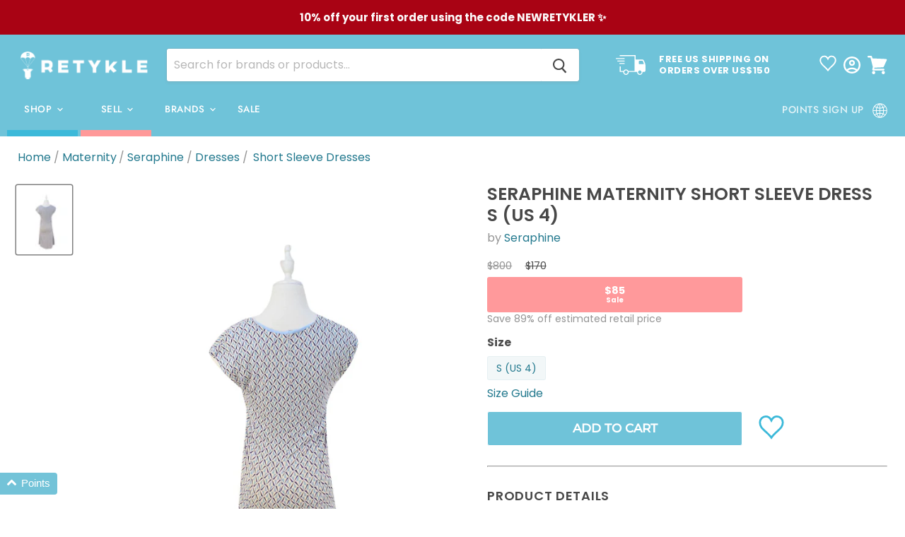

--- FILE ---
content_type: text/html; charset=utf-8
request_url: https://retykle.com/collections/all/products/seraphine-maternity-short-sleeve-dress-10182763?view=_recently-viewed
body_size: 1225
content:


































<li
  class="productgrid--item  imagestyle--cropped-large    productitem--sale    product-recently-viewed-card  show-actions--mobile"
  data-product-item
  data-product-quickshop-url="/products/seraphine-maternity-short-sleeve-dress-10182763"
  data-quickshop-hash="3c41af95f17b88960613b7c94e0ae9983ba1f78550b8218f3e9f5bb767faf698"
  
    data-recently-viewed-card
  
>
  <div class="productitem" data-product-item-content>
    <div class="product-recently-viewed-card-time" data-product-handle="seraphine-maternity-short-sleeve-dress-10182763">
      <button
        class="product-recently-viewed-card-remove"
        aria-label="close"
        data-remove-recently-viewed
      >
        <svg
  aria-hidden="true"
  focusable="false"
  role="presentation"
  width="10"
  height="10"
  viewBox="0 0 10 10"
  xmlns="http://www.w3.org/2000/svg"
>
  <path d="M6.08785659,5 L9.77469752,1.31315906 L8.68684094,0.225302476 L5,3.91214341 L1.31315906,0.225302476 L0.225302476,1.31315906 L3.91214341,5 L0.225302476,8.68684094 L1.31315906,9.77469752 L5,6.08785659 L8.68684094,9.77469752 L9.77469752,8.68684094 L6.08785659,5 Z"></path>
</svg>
      </button>
    </div>
    <a
      class="productitem--image-link"
      href="/products/seraphine-maternity-short-sleeve-dress-10182763"
      tabindex="-1"
      data-product-page-link
    >
      <figure class="productitem--image" data-product-item-image>
        
          
          

  
    <noscript data-rimg-noscript>
      <img
        
          src="//retykle.com/cdn/shop/files/6912319750186_1_512x640.jpg?v=1761826144"
        

        alt="A Ivory Short Sleeve Dresses from Seraphine in size S for maternity. (Front View)"
        data-rimg="noscript"
        srcset="//retykle.com/cdn/shop/files/6912319750186_1_512x640.jpg?v=1761826144 1x, //retykle.com/cdn/shop/files/6912319750186_1_1024x1280.jpg?v=1761826144 2x, //retykle.com/cdn/shop/files/6912319750186_1_1536x1920.jpg?v=1761826144 3x, //retykle.com/cdn/shop/files/6912319750186_1_1597x1997.jpg?v=1761826144 3.12x"
        class="productitem--image-primary"
        
        
      >
    </noscript>
  

  <img
    
      src="//retykle.com/cdn/shop/files/6912319750186_1_512x640.jpg?v=1761826144"
    
    alt="A Ivory Short Sleeve Dresses from Seraphine in size S for maternity. (Front View)"

    
      data-rimg="lazy"
      data-rimg-scale="1"
      data-rimg-template="//retykle.com/cdn/shop/files/6912319750186_1_{size}.jpg?v=1761826144"
      data-rimg-max="1600x2000"
      data-rimg-crop=""
      
      srcset="data:image/svg+xml;utf8,<svg%20xmlns='http://www.w3.org/2000/svg'%20width='512'%20height='640'></svg>"
    

    class="productitem--image-primary"
    
    
  >



  <div data-rimg-canvas></div>


        

        

      </figure>
    </a><div class="productitem--info">
      

      

      
        <span class="productitem--vendor">
          <a href="/collections/vendors?q=Seraphine" title="Seraphine">Seraphine</a>
        </span>
      

      <h2 class="productitem--title">
        <a href="/products/seraphine-maternity-short-sleeve-dress-10182763" data-product-page-link> Maternity Short Sleeve Dress S (US 4)
        </a>
      </h2>

      
        
<div class="productitem--price ">
  
  
    
  
    
  
    
  
    
  
    
  
    
  
    
  
    
      
      
  
  
  

  <!-- Compare at price shown first to appear on left -->
  <div
    class="price--compare-at visible"
    data-price-compare-at
  >
    
    
      
      <span class="visually-hidden">Original price</span>
      <span class="money"><span class=money>$800</span></span>
    
    
  </div>

  <!-- Current price shown second to appear on right -->
  
    <div class="price--main-struck" data-price>
      
      
        
          <span class="visually-hidden">Current price</span>
        
        
        <span class="money-struck"><span class=money>$170</span></span>
      
      
    </div>
  

  
  
  
  

  <div class="product--unit-price hidden" data-unit-price>
        <span class="product--total-quantity" data-total-quantity></span>   |     <span class="product--unit-price-amount money" data-unit-price-amount></span>   /     <span class="product--unit-price-measure" data-unit-price-measure></span>  
  </div>

  
  
</div>


      

      

      
        <div class="productitem--description">
          <p>ConditionGently Used: Minor colour fading and pillingMaterialViscose: 95%, Elastane: 5%Authenticity 100% Guaranteed</p>

          
        </div>
      
    </div>

    
    

<div class="banana-container banana-list-container"
  data-product_id="6912319750186"
  data-product-data="%7B%22id%22%3A%226912319750186%22%2C%22name%22%3A%22Seraphine+Maternity+Short+Sleeve+Dress+S+%28US+4%29%22%2C%22url%22%3A%22%2Fproducts%2Fseraphine-maternity-short-sleeve-dress-10182763%22%2C%22tags%22%3A%5B%22Batch_15114%22%2C%22Brand_Seraphine%22%2C%22carbon_savings-0.00kg%22%2C%22Category_Dresses%22%2C%22Collection_Spring%5C%2FSummer%22%2C%22Colour_Ivory%22%2C%22Condition_Gently-Used%22%2C%22FINAL50%22%2C%22gender-maternity%22%2C%22HR0000%22%2C%22LFM%22%2C%22LFM_ORIG_129629%22%2C%22Material_Elastane%22%2C%22Material_Viscose%22%2C%22RETYKLESALE%22%2C%22Size_S%22%2C%22Subcategory_Short-Sleeve-Dresses%22%5D%2C%22thumbnail_url%22%3A%22%2F%2Fretykle.com%2Fcdn%2Fshop%2Ffiles%2F6912319750186_1_small.jpg%3Fv%3D1761826144%22%2C%22encoded%22%3Atrue%2C%22variants%22%3A%5B%7B%22stock%22%3A6269%2C%22in_stock%22%3Atrue%2C%22needs_shipping%22%3Atrue%2C%22name%22%3A%22S+%28US+4%29%22%2C%22inventory_policy%22%3A39300361%2C%22manages_stock%22%3A39300361%7D%5D%7D"
  data-container_type="list"></div>
  </div>

  
    <script type="application/json" data-quick-buy-settings>
      {
        "cart_redirection": false,
        "money_format": "${{amount_no_decimals}}"
      }
    </script>
  
</li>



--- FILE ---
content_type: text/css
request_url: https://retykle.com/cdn/shop/t/577/assets/boost-sd-custom.css?v=1765444009511
body_size: -196
content:
.boost-sd__recommendation .boost-sd__format-currency,.boost-sd__recommendation .boost-sd__product-title,.boost-sd__recommendation .boost-sd__product-vendor,.boost-sd__recommendation .boost-sd__inventory-status,.boost-sd__recommendation .boost-sd__button-text{font-family:Poppins,sans-serif!important}.boost-sd__recommendation .boost-sd__product-label,.boost-sd__recommendation .boost-sd__inventory-status{display:none!important}.boost-sd__recommendation .boost-sd__button.boost-sd__button--border.boost-sd__button--right{background:#73c3d8!important;border-color:#73c3d8!important;width:100%!important}.boost-sd__recommendation .boost-sd__button--left{color:#73c3d8!important;display:none!important}.boost-sd__recommendation .boost-sd__format-currency{color:#000!important}.boost-sd__recommendation .boost-sd__product-item{border-color:unset!important;box-shadow:unset!important;border-style:unset!important}.boost-sd__recommendation-title:before,.boost-sd__recommendation-title:after{border-top:unset!important}.boost-sd__recommendation-title-text{font-size:20px!important;text-transform:capitalize;font-family:Poppins,sans-serif;font-style:normal;font-weight:600;letter-spacing:.04em}@media only screen and (max-width: 720px){.boost-sd__recommendation-title{display:unset!important}.boost-sd__recommendation-title-text{padding:10px!important}}@media only screen and (min-width: 768px){.boost-sd__recommendation-title{margin:20px!important}.boost-sd__recommendation-title-text{font-size:22px!important}}.boost-sd__recommendation .boost-sd__dots{display:none}@media only screen and (min-width: 768px){.boost-sd__recommendation .boost-sd__slider{padding:0 35px;margin:0 20px}}.boost-sd__slide .boost-sd__product-item--border-has-padding{padding:10px;gap:0}.boost-sd__product-price .boost-sd__product-price-content--column-reverse{flex-direction:row-reverse}.boost-sd__product-price .boost-sd__product-price-compare{width:auto}.boost-sd__format-currency.boost-sd__format-currency--price-compare{color:#949494!important}.boost-sd__recommendation-title-text{font-family:Poppins,sans-serif!important;font-style:normal;font-weight:600;letter-spacing:.04em;text-transform:uppercase!important;font-size:22px!important}.boost-sd__recommendation .boost-sd__prev-button .boost-sd__button,.boost-sd__recommendation .boost-sd__next-button .boost-sd__button{padding:0;background-color:transparent!important;width:100%}.boost-sd__button-icon{width:40px;height:40px}.boost-sd__next-button svg,.boost-sd__prev-button svg{width:36px;height:36px}.boost-sd__recommendation .boost-sd__slider .boost-sd__button:hover svg{filter:unset}.boost-sd__recommendation{max-width:1400px;padding:0 25px}.boost-sd__recommendation-title:before,.boost-sd__recommendation-title:after{display:none}#shopify-product-reviews{border:0;box-shadow:none}.boost-sd__recommendation .boost-sd__btn-add-to-cart{display:none!important}
/*# sourceMappingURL=/cdn/shop/t/577/assets/boost-sd-custom.css.map?v=1765444009511 */


--- FILE ---
content_type: text/javascript
request_url: https://retykle.com/cdn/shop/t/577/assets/boost-sd-custom.js?v=1765444009511
body_size: 1690
content:
let customSettingsForRecommendationWidget={productItems:{general:{borderLayout:"hasPadding",backgroundColor:"rgba(255, 255, 255, 1)",backgroundColorOnHover:"rgba(255, 255, 255, 1)",borderColor:"rgba(128, 128, 128, 0.16)",borderColorOnHover:"rgba(128, 128, 128, 0.2)"},productImg:{elements:{productSaleLabel:{shape:"rectangle",displayType:"text",color:"rgba(255, 255, 255, 1)",backgroundColor:"rgba(240, 79, 54, 1)"},productSoldOutLabel:{hideOtherLabelsWhenSoldOut:!0,shape:"rectangle",displayType:"text",color:"rgba(255, 255, 255, 1)",backgroundColor:"rgba(29, 29, 29, 1)"}},grid:{bottom:{direction:"horizontal",elements:{left:["saleLabel","soldOutLabel"]}}},aspectRatioType:"natural",hoverEffect:"reveal-second-image"},productInfo:{textAlign:"left",elements:{vendor:{color:"rgba(148, 148, 148, 1)",fontFamily:"Poppins, sans-serif",fontStyle:"normal",fontSize:15,textTransform:"capitalize",fontWeight:400},title:{color:"rgba(29, 29, 29, 1)",fontFamily:"Poppins, sans-serif",fontStyle:"normal",fontSize:15,textTransform:"capitalize",fontWeight:400},price:{showCentAsSuperscript:!1,showCurrencyCodes:!1,showMultiVariantPrice:"{{minPrice}} - {{maxPrice}}",priceColor:"rgb(0, 0, 0)",priceFontFamily:"Poppins, sans-serif",priceFontStyle:"normal",priceFontSize:14,salePriceColor:"rgb(0, 0, 0)",salePriceFontFamily:"Poppins, sans-serif",salePriceFontStyle:"normal",salePriceFontSize:14,compareAtPriceColor:"rgba(148, 148, 148, 1)",compareAtPricePosition:"top",compareAtPriceFontFamily:"Poppins, sans-serif",compareAtPriceFontStyle:"normal",compareAtPriceFontSize:14,showSavingDisplay:!1,savingDisplayColor:"rgba(255, 51, 0, 1)",priceFontWeight:400,salePriceFontWeight:400,compareAtPriceFontWeight:400},inventoryStatus:{lowInventoryThreshold:5,textTransform:"none",inStockColor:"rgba(60, 147, 66, 1)",lowStockColor:"rgba(233, 145, 20, 1)",soldOutColor:"rgba(191, 38, 47, 1)",fontFamily:"Nunito Sans",fontStyle:"normal",fontSize:14,fontWeight:400},selectOptionBtn:{buttonType:"selectOptionBtn",showOnHovering:!0,showOn:"desktopAndMobile",action:"popup",displayType:"text",shape:"rectangle",imgSrc:"https://boost-cdn-prod.bc-solutions.net/icon/add-to-cart-white.svg",iconPosition:"left",backgroundColor:"rgba(240, 79, 54, 1)",backgroundColorOnHover:"rgba(242, 97, 74, 1)",borderColor:"rgba(240, 79, 54, 1)",borderColorOnHover:"rgba(242, 97, 74, 1)",textColor:"rgba(255, 255, 255, 1)",textColorOnHover:"rgba(255, 255, 255, 1)",textTransform:"none",alignment:"right",fontFamily:"Nunito Sans",fontStyle:"normal",fontSize:14,fontWeight:null,width:"50%"},qvBtn:{buttonType:"qvBtn",showOnHovering:!0,showOn:"desktopAndMobile",displayType:"text",shape:"rectangle",imgSrc:"https://boost-cdn-prod.bc-solutions.net/icon/quick-view.svg",iconPosition:"left",backgroundColor:"rgba(255, 255, 255, 1)",backgroundColorOnHover:"rgba(255, 255, 255, 1)",borderColor:"rgba(221, 221, 221, 1)",borderColorOnHover:"rgba(206, 206, 206, 1)",textColor:"rgba(240, 79, 54, 1)",textColorOnHover:"rgba(240, 79, 54, 1)",textTransform:"none",alignment:"left",fontFamily:"Nunito Sans",fontStyle:"normal",fontSize:14,fontWeight:null,width:"50%"}}}},additionalElements:{pagination:{paginationType:"default",alignment:"center",textDescription:"Showing {{from}} - {{to}} of {{total}} products",productCount:{showProductCount:!1,position:"top"},number:{shape:"square",color:"rgba(4, 110, 130, 1)",colorOnSelected:"rgba(29, 29, 29, 1)",backgroundColor:"rgba(0, 0, 0, 0)",backgroundColorOnSelected:"rgba(0, 0, 0, 0)",fontFamily:"Nunito Sans",fontStyle:"normal",fontSize:16,fontWeight:400},button:{shape:"square",buttonType:"text-with-icon",color:"rgba(4, 110, 130, 1)",backgroundColor:"rgba(0, 0, 0, 0)",backgroundColorOnHover:"rgba(0, 0, 0, 0)",textTransform:"capitalize",fontFamily:"Nunito Sans",fontStyle:"normal",fontSize:16,fontWeight:400}},toolbar:{layout:"2_1",elements:{sorting:{},viewAs:{listType:"grid/list"}}},collectionHeader:{layout:3,contentPosition:"middle-left",backgroundColor:"rgba(0, 0, 0, 0)",isHidden:!1,elements:{breadCrumb:{showCollectionList:!1,showCollectionTitle:!0,showPagination:!1,placement:"on-top",alignment:"middle-left"},collectionImage:{size:"original",parallaxEffect:!1,directionParallax:"vertical",overlayColor:"rgba(0, 0, 0, 0)"},collectionTitle:{textAlign:"left",textTransform:"none",fontFamily:"Montserrat",fontStyle:"normal",collectionTitleColor:"rgba(29, 29, 29, 1)",fontSize:34,fontWeight:800},collectionDescription:{}}}},quickView:{showProductImage:!0,thumbnailPosition:"bottomCenter",buttonOverall:{shape:"rectangle",fontFamily:"Nunito Sans",fontStyle:"normal",fontSize:18,fontWeight:700},buyItNowBtn:{enable:!0,color:"rgba(255, 255, 255, 1)",hoverColor:"rgba(255, 255, 255, 1)",backgroundColor:"rgba(240, 79, 54, 1)",hoverBackgroundColor:"rgba(242, 97, 74, 1)",borderColor:"rgba(240, 79, 54, 1)",hoverBorderColor:"rgba(242, 97, 74, 1)",textTransform:"capitalize"},addToCartBtn:{color:"rgba(240, 79, 54, 1)",hoverColor:"rgba(240, 79, 54, 1)",backgroundColor:"rgba(255, 255, 255, 1)",hoverBackgroundColor:"rgba(255, 255, 255, 1)",borderColor:"rgba(221, 221, 221, 1)",hoverBorderColor:"rgba(206, 206, 206, 1)",textTransform:"capitalize"}},cart:{enableCart:!0,cartStyle:"none",generalLayout:{shape:"round",fontFamily:"Nunito Sans",fontStyle:"normal",fontSize:18,fontWeight:700},checkoutBtn:{textTransform:"capitalize",color:"rgba(255, 255, 255, 1)",hoverColor:"rgba(255, 255, 255, 1)",backgroundColor:"rgba(240, 79, 54, 1)",hoverBackgroundColor:"rgba(242, 97, 74, 1)",borderColor:"rgba(240, 79, 54, 1)",hoverBorderColor:"rgba(242, 97, 74, 1)"},viewCartBtn:{textTransform:"capitalize",color:"rgba(240, 79, 54, 1)",hoverColor:"rgba(240, 79, 54, 1)",backgroundColor:"rgba(255, 255, 255, 1)",hoverBackgroundColor:"rgba(255, 255, 255, 1)",borderColor:"rgba(221, 221, 221, 1)",hoverBorderColor:"rgba(206, 206, 206, 1)"}},productList:{productsPerPage:24,productsPerRowOnDesktop:4,productsPerRowOnMobile:2}};boostSDAppConfig?.themeSettings&&(boostSDAppConfig.themeSettings={...boostSDAppConfig.themeSettings,...customSettingsForRecommendationWidget});let formatMoneyHelper="";window.__BoostCustomization__=(window.__BoostCustomization__??[]).concat([componentRegistry=>{componentRegistry.useComponentPlugin("FormatCurrency",{name:"Show Trailing Zeros",apply:()=>({afterRender:element=>{try{if(formatMoneyHelper=element.getHelpers().formatMoney,!formatMoneyHelper)return}catch(e){console.warn(e)}}})})}]);const customize={updateRecommendation:registry=>{let formatMoneyHelper2="";registry.useComponentPlugin("FormatCurrency",{name:"Show Trailing Zeros",apply:()=>({afterRender:element=>{try{if(formatMoneyHelper2=element.getHelpers().formatMoney,!formatMoneyHelper2)return}catch(e){console.warn(e)}}})}),registry.useModulePlugin("RecommendationAPI",{name:"Customize Recommendation",apply(builder){builder.on("methodFulfilled","get",result=>{let recommendationProducts=result.result.products;if(recommendationProducts.length>0)for(let i=0;i<recommendationProducts.length;i++)setTimeout(function(){document.querySelectorAll('.boost-sd__recommendation .boost-sd__product-item[data-product-id="'+recommendationProducts[i].id+'"]').forEach(function(productItem){const productData=recommendationProducts[i];if(productData.title){const newTitle=productData.title.replace(productData.vendor,"");productItem.querySelector(".boost-sd__product-title").innerHTML=newTitle}if(productItem.querySelector(".boost-sd__product-price-content")){let price=productData.price_min,compare_at_price=productData.compare_at_price_min;const priceStyle="color: "+boostSDAppConfig.themeSettings.productItems.productInfo.elements.price.priceColor+"; font-size: "+boostSDAppConfig.themeSettings.productItems.productInfo.elements.price.priceFontSize+"px; font-family: "+boostSDAppConfig.themeSettings.productItems.productInfo.elements.price.priceFontFamily+"; font-weight: "+boostSDAppConfig.themeSettings.productItems.productInfo.elements.price.priceFontWeight+"; font-style: "+boostSDAppConfig.themeSettings.productItems.productInfo.elements.price.priceFontStyle,comparePriceStyle="color: "+boostSDAppConfig.themeSettings.productItems.productInfo.elements.price.compareAtPriceColor+"; font-size: "+boostSDAppConfig.themeSettings.productItems.productInfo.elements.price.compareAtPriceFontSize+"px; font-family: "+boostSDAppConfig.themeSettings.productItems.productInfo.elements.price.compareAtPriceFontFamily+"; font-weight: "+boostSDAppConfig.themeSettings.productItems.productInfo.elements.price.compareAtPriceFontWeight+"; font-style: "+boostSDAppConfig.themeSettings.productItems.productInfo.elements.price.compareAtPriceFontStyle;if(compare_at_price>price){let priceHtml='<div class="boost-sd__product-price-content boost-sd__product-price-content--text-align-left"><span class="boost-sd__format-currency boost-sd__format-currency--price-sale"><span style="'+priceStyle+'" class="">'+formatMoneyHelper2(Number(price),window.boostSDAppConfig?.shop?.money_format,!0)+"</span></span></div>",comparePriceHtml='<div class="boost-sd__product-price-compare"><span class="boost-sd__format-currency boost-sd__format-currency--price-compare"><span style="'+comparePriceStyle+'" class="">'+formatMoneyHelper2(Number(compare_at_price),window.boostSDAppConfig?.shop?.money_format,!0)+"</span></span></div>";productItem.querySelector(".boost-sd__product-price-content").innerHTML=priceHtml+comparePriceHtml}else{let priceHtml='<span class="boost-sd__format-currency" style="'+priceStyle+'">';productData.price_min!=productData.price_max?priceHtml+=boostSDAppConfig.translation.productItem.amount:priceHtml+="<span>{{minPrice}}</span>",priceHtml+="</span>",priceHtml=priceHtml.replace(/{{minPrice}}/g,formatMoneyHelper2(Number(productData.price_min),window.boostSDAppConfig?.shop?.money_format,!0)),productItem.querySelector(".boost-sd__product-price-content").innerHTML=priceHtml}}})},500)})}})}};window.__BoostCustomization__=(window.__BoostCustomization__??[]).concat([customize.updateRecommendation]);
//# sourceMappingURL=/cdn/shop/t/577/assets/boost-sd-custom.js.map?v=1765444009511


--- FILE ---
content_type: text/javascript
request_url: https://retykle.com/cdn/shop/t/577/assets/product.min.js?1756710713270
body_size: 367
content:
!function(t){function e(e){for(var o,i,l=e[0],c=e[1],s=e[2],p=0,d=[];p<l.length;p++)i=l[p],Object.prototype.hasOwnProperty.call(r,i)&&r[i]&&d.push(r[i][0]),r[i]=0;for(o in c)Object.prototype.hasOwnProperty.call(c,o)&&(t[o]=c[o]);for(u&&u(e);d.length;)d.shift()();return a.push.apply(a,s||[]),n()}function n(){for(var t,e=0;e<a.length;e++){for(var n=a[e],o=!0,l=1;l<n.length;l++){var c=n[l];0!==r[c]&&(o=!1)}o&&(a.splice(e--,1),t=i(i.s=n[0]))}return t}var o={},r={8:0},a=[];function i(e){if(o[e])return o[e].exports;var n=o[e]={i:e,l:!1,exports:{}};return t[e].call(n.exports,n,n.exports,i),n.l=!0,n.exports}i.m=t,i.c=o,i.d=function(t,e,n){i.o(t,e)||Object.defineProperty(t,e,{enumerable:!0,get:n})},i.r=function(t){"undefined"!=typeof Symbol&&Symbol.toStringTag&&Object.defineProperty(t,Symbol.toStringTag,{value:"Module"}),Object.defineProperty(t,"__esModule",{value:!0})},i.t=function(t,e){if(1&e&&(t=i(t)),8&e)return t;if(4&e&&"object"==typeof t&&t&&t.__esModule)return t;var n=Object.create(null);if(i.r(n),Object.defineProperty(n,"default",{enumerable:!0,value:t}),2&e&&"string"!=typeof t)for(var o in t)i.d(n,o,function(e){return t[e]}.bind(null,o));return n},i.n=function(t){var e=t&&t.__esModule?function(){return t.default}:function(){return t};return i.d(e,"a",e),e},i.o=function(t,e){return Object.prototype.hasOwnProperty.call(t,e)},i.p="";var l=window.webpackJsonp=window.webpackJsonp||[],c=l.push.bind(l);l.push=e,l=l.slice();for(var s=0;s<l.length;s++)e(l[s]);var u=c;a.push([135,0]),n()}({135:function(t,e,n){"use strict";n.r(e),n.d(e,"newWithTagsElement",(function(){return u}));var o,r=n(1),a=n.n(r),i=n(30),l=window,c=l.PxlApp,s=l.Retykle;a.a.fn.ready((function(){if(s.hasNWT){var t=a()(".product-gallery--image-background");a()(t).prepend(u)}a()("[data-accordion-rt]").on("click touch",(function(t){var e=a()(t.target);e.toggleClass("open");var n=e.next("[data-accordion-content-rt]");a()(n).toggleClass("active")})),Object(i.a)()}));var u='\n<div class="new-with-tags tooltip" style="color: #ff9999; font-size: 1.5rem; padding-left: 5px; position: absolute; top: 0px; z-index: 10; border-bottom: unset !important;" >\n  <i class="fas fa-tags"></i>\n  <span class="tooltiptext" style="background-color: #ff9999 !important; font-size: 11px; margin-left: 3px; width: 70px;">'.concat(null===(o=c.locales)||void 0===o?void 0:o.new_with_tags,"</span>\n</div>\n")},30:function(t,e,n){"use strict";var o=n(1),r=n.n(o);e.a=function(){var t=r()("body");r()("[data-open-modal]").on("click touch",(function(e){r()(".rt-modal-image-container").removeClass("active"),t.toggleClass("modal-open");var n=r()(e.target).data("open-modal");r()("[data-modal-content=".concat(n)).addClass("active")})),r()(".size-guide-modal").on("click touch",(function(){r()("body.modal-open").length>0&&(t.removeClass("modal-open"),r()(".rt-modal-image-container").removeClass("active"))}))}}});

--- FILE ---
content_type: text/javascript
request_url: https://cdn.shopify.com/s/files/1/1065/7988/t/513/assets/getbutton.js
body_size: 80482
content:
/*! For license information please see bundle.js.LICENSE */
function o(e){if(r[e])return r[e].exports;var t=r[e]={i:e,l:!1,exports:{}};return n[e].call(t.exports,t,t.exports,o),t.l=!0,t.exports}var n,r;r={},o.m=n=[function(e,t,n){"use strict";e.exports=n(115)},function(e,je,ze){"use strict";(function(e){ze.d(je,"a",function(){return Ee}),ze.d(je,"b",function(){return Ae}),ze.d(je,"c",function(){return le}),ze.d(je,"e",function(){return Ie});var i=ze(23),O=ze(0),v=ze.n(O),y=(ze(70),ze(71)),a=ze(72),P=ze(42),t=ze(41),b=ze.n(t);function _(){return(_=Object.assign||function(e){for(var t=1;t<arguments.length;t++){var n=arguments[t];for(var r in n)Object.prototype.hasOwnProperty.call(n,r)&&(e[r]=n[r])}return e}).apply(this,arguments)}var o=function(e,t){for(var n=[e[0]],r=0,o=t.length;r<o;r+=1)n.push(t[r],e[r+1]);return n},u=function(e){return null!==e&&"object"==typeof e&&"[object Object]"===(e.toString?e.toString():Object.prototype.toString.call(e))&&!Object(i.typeOf)(e)},w=Object.freeze([]),A=Object.freeze({});function c(e){return"function"==typeof e}function x(e){return e.displayName||e.name||"Component"}function k(e){return e&&"string"==typeof e.styledComponentId}function l(){return ze.nc}var f=void 0!==e&&(e.env.REACT_APP_SC_ATTR||e.env.SC_ATTR)||"data-styled",s="active",p="data-styled-version",d="5.1.1",h="/*!sc*/\n",r="undefined"!=typeof window&&"HTMLElement"in window,n="boolean"==typeof SC_DISABLE_SPEEDY&&SC_DISABLE_SPEEDY||void 0!==e&&(e.env.REACT_APP_SC_DISABLE_SPEEDY||e.env.SC_DISABLE_SPEEDY)||!1,m={};function E(e){for(var t=arguments.length,n=new Array(1<t?t-1:0),r=1;r<t;r++)n[r-1]=arguments[r];throw new Error("An error occurred. See https://github.com/styled-components/styled-components/blob/master/packages/styled-components/src/utils/errors.md#"+e+" for more information."+(0<n.length?" Additional arguments: "+n.join(", "):""))}function g(e){var t=document.head,n=e||t,r=document.createElement("style"),o=function(e){for(var t=e.childNodes,n=t.length;0<=n;n--){var r=t[n];if(r&&1===r.nodeType&&r.hasAttribute(f))return r}}(n),i=void 0!==o?o.nextSibling:null;r.setAttribute(f,s),r.setAttribute(p,d);var a=l();return a&&r.setAttribute("nonce",a),n.insertBefore(r,i),r}function S(e){if(R.has(e))return R.get(e);var t=L++;return R.set(e,t),F.set(t,e),t}function T(e){for(var t,n=e.getTag(),r=n.length,o="",i=0;i<r;i++){var a,l,u,c,s=(t=i,F.get(t));void 0!==s&&(a=e.names.get(s),l=n.getGroup(i),void 0!==a&&0!==l.length&&(u=f+".g"+i+'[id="'+s+'"]',c="",void 0!==a&&a.forEach(function(e){0<e.length&&(c+=e+",")}),o+=l+u+'{content:"'+c+'"}'+h))}return o}function C(e,t){for(var n,r,o=t.innerHTML.split(h),i=[],a=0,l=o.length;a<l;a++){var u,c,s,f=o[a].trim();f&&((u=f.match(B))?(c=0|parseInt(u[1],10),s=u[2],0!=c&&(n=s,L<=(r=c)&&(L=r+1),R.set(n,r),F.set(r,n),function(e,t,n){for(var r,o=n.split(","),i=0,a=o.length;i<a;i++)(r=o[i])&&e.registerName(t,r)}(e,s,u[3]),e.getTag().insertRules(c,i)),i.length=0):i.push(f))}}function I(e){return W(V,e)}var j=function(){function e(e){var t=this.element=g(e);t.appendChild(document.createTextNode("")),this.sheet=function(e){if(e.sheet)return e.sheet;for(var t=document.styleSheets,n=0,r=t.length;n<r;n++){var o=t[n];if(o.ownerNode===e)return o}E(17)}(t),this.length=0}var t=e.prototype;return t.insertRule=function(e,t){try{return this.sheet.insertRule(t,e),this.length++,!0}catch(e){return!1}},t.deleteRule=function(e){this.sheet.deleteRule(e),this.length--},t.getRule=function(e){var t=this.sheet.cssRules[e];return void 0!==t&&"string"==typeof t.cssText?t.cssText:""},e}(),z=function(){function e(e){var t=this.element=g(e);this.nodes=t.childNodes,this.length=0}var t=e.prototype;return t.insertRule=function(e,t){if(e<=this.length&&0<=e){var n=document.createTextNode(t),r=this.nodes[e];return this.element.insertBefore(n,r||null),this.length++,!0}return!1},t.deleteRule=function(e){this.element.removeChild(this.nodes[e]),this.length--},t.getRule=function(e){return e<this.length?this.nodes[e].textContent:""},e}(),M=function(){function e(e){this.rules=[],this.length=0}var t=e.prototype;return t.insertRule=function(e,t){return e<=this.length&&(this.rules.splice(e,0,t),this.length++,!0)},t.deleteRule=function(e){this.rules.splice(e,1),this.length--},t.getRule=function(e){return e<this.length?this.rules[e]:""},e}(),N=function(){function e(e){this.groupSizes=new Uint32Array(512),this.length=512,this.tag=e}var t=e.prototype;return t.indexOfGroup=function(e){for(var t=0,n=0;n<e;n++)t+=this.groupSizes[n];return t},t.insertRules=function(e,t){if(e>=this.groupSizes.length){for(var n=this.groupSizes,r=n.length,o=r;o<=e;)(o<<=1)<0&&E(16,""+e);this.groupSizes=new Uint32Array(o),this.groupSizes.set(n),this.length=o;for(var i=r;i<o;i++)this.groupSizes[i]=0}for(var a=this.indexOfGroup(e+1),l=0,u=t.length;l<u;l++)this.tag.insertRule(a,t[l])&&(this.groupSizes[e]++,a++)},t.clearGroup=function(e){if(e<this.length){var t=this.groupSizes[e],n=this.indexOfGroup(e),r=n+t;this.groupSizes[e]=0;for(var o=n;o<r;o++)this.tag.deleteRule(n)}},t.getGroup=function(e){var t="";if(e>=this.length||0===this.groupSizes[e])return t;for(var n=this.groupSizes[e],r=this.indexOfGroup(e),o=r+n,i=r;i<o;i++)t+=this.tag.getRule(i)+h;return t},e}(),R=new Map,F=new Map,L=1,D="style["+f+"]["+p+'="'+d+'"]',B=new RegExp("^"+f+'\\.g(\\d+)\\[id="([\\w\\d-]+)"\\].*?"([^"]*)'),U=r,$={isServer:!r,useCSSOMInjection:!n},H=function(){function t(e,t,n){void 0===e&&(e=$),void 0===t&&(t={}),this.options=_({},$,{},e),this.gs=t,this.names=new Map(n),!this.options.isServer&&r&&U&&(U=!1,function(e){for(var t=document.querySelectorAll(D),n=0,r=t.length;n<r;n++){var o=t[n];o&&o.getAttribute(f)!==s&&(C(e,o),o.parentNode&&o.parentNode.removeChild(o))}}(this))}t.registerId=S;var e=t.prototype;return e.reconstructWithOptions=function(e){return new t(_({},this.options,{},e),this.gs,this.names)},e.allocateGSInstance=function(e){return this.gs[e]=(this.gs[e]||0)+1},e.getTag=function(){return this.tag||(this.tag=(t=this.options,n=t.isServer,r=t.useCSSOMInjection,o=t.target,e=new(n?M:r?j:z)(o),new N(e)));var e,t,n,r,o},e.hasNameForId=function(e,t){return this.names.has(e)&&this.names.get(e).has(t)},e.registerName=function(e,t){var n;S(e),this.names.has(e)?this.names.get(e).add(t):((n=new Set).add(t),this.names.set(e,n))},e.insertRules=function(e,t,n){this.registerName(e,t),this.getTag().insertRules(S(e),n)},e.clearNames=function(e){this.names.has(e)&&this.names.get(e).clear()},e.clearRules=function(e){this.getTag().clearGroup(S(e)),this.clearNames(e)},e.clearTag=function(){this.tag=void 0},e.toString=function(){return T(this)},t}(),V=5381,W=function(e,t){for(var n=t.length;n;)e=33*e^t.charCodeAt(--n);return e};var q=/^\s*\/\/.*$/gm;function G(e){var s,f,a,l,u,t=void 0===e?A:e,n=t.options,r=void 0===n?A:n,o=t.plugins,i=void 0===o?w:o,c=new y.a(r),p=[],d=(s=function(e){p.push(e)},f="/*|*/",function(e,t,n,r,o,i,a,l,u,c){switch(e){case 1:if(0===u&&64===t.charCodeAt(0))return s(t+";"),"";break;case 2:if(0===l)return t+f;break;case 3:switch(l){case 102:case 112:return s(n[0]+t),"";default:return t+(0===c?f:"")}case-2:t.split("/*|*/}").forEach(h)}});function h(e){if(e)try{s(e+"}")}catch(e){}}function m(e,t,n){return 0<t&&-1!==n.slice(0,t).indexOf(l)&&n.slice(t-l.length,t)!==l?"."+a:e}function g(e,t,n,r){void 0===r&&(r="&");var o=e.replace(q,""),i=t&&n?n+" "+t+" { "+o+" }":o;return a=r,l=t,u=new RegExp("\\"+l+"\\b","g"),c(n||!t?"":t,i)}return c.use([].concat(i,[function(e,t,n){2===e&&n.length&&0<n[0].lastIndexOf(l)&&(n[0]=n[0].replace(u,m))},d,function(e){if(-2===e){var t=p;return p=[],t}}])),g.hash=i.length?i.reduce(function(e,t){return t.name||E(15),W(e,t.name)},V).toString():"",g}var Q=v.a.createContext(),K=(Q.Consumer,v.a.createContext()),X=(K.Consumer,new H),Y=G();function Z(){return Object(O.useContext)(Q)||X}function J(){return Object(O.useContext)(K)||Y}var ee=function(){function e(e,t){var n=this;this.inject=function(e){e.hasNameForId(n.id,n.name)||e.insertRules(n.id,n.name,Y.apply(void 0,n.stringifyArgs))},this.toString=function(){return E(12,String(n.name))},this.name=e,this.id="sc-keyframes-"+e,this.stringifyArgs=t}return e.prototype.getName=function(){return this.name},e}(),te=/([A-Z])/g,ne=/^ms-/;function re(e){return e.replace(te,"-$1").toLowerCase().replace(ne,"-ms-")}var oe=function(e){return null==e||!1===e||""===e},ie=function r(o,e){var i=[];return Object.keys(o).forEach(function(e){if(!oe(o[e])){if(u(o[e]))return i.push.apply(i,r(o[e],e)),i;if(c(o[e]))return i.push(re(e)+":",o[e],";"),i;i.push(re(e)+": "+(null==(n=o[t=e])||"boolean"==typeof n||""===n?"":"number"!=typeof n||0===n||t in a.a?String(n).trim():n+"px")+";")}var t,n;return i}),e?[e+" {"].concat(i,["}"]):i};function ae(e,t,n){if(Array.isArray(e)){for(var r,o=[],i=0,a=e.length;i<a;i+=1)""!==(r=ae(e[i],t,n))&&(Array.isArray(r)?o.push.apply(o,r):o.push(r));return o}return oe(e)?"":k(e)?"."+e.styledComponentId:c(e)?"function"!=typeof(l=e)||l.prototype&&l.prototype.isReactComponent||!t?e:ae(e(t),t,n):e instanceof ee?n?(e.inject(n),e.getName()):e:u(e)?ie(e):e.toString();var l}function le(e){for(var t=arguments.length,n=new Array(1<t?t-1:0),r=1;r<t;r++)n[r-1]=arguments[r];return c(e)||u(e)?ae(o(w,[e].concat(n))):0===n.length&&1===e.length&&"string"==typeof e[0]?e:ae(o(e,n))}var ue=function(e){return"function"==typeof e||"object"==typeof e&&null!==e&&!Array.isArray(e)},ce=function(e){return"__proto__"!==e&&"constructor"!==e&&"prototype"!==e};function se(e){for(var t=arguments.length,n=new Array(1<t?t-1:0),r=1;r<t;r++)n[r-1]=arguments[r];for(var o,i,a,l,u=0,c=n;u<c.length;u++){var s=c[u];if(ue(s))for(var f in s)ce(f)&&(o=e,i=s[f],l=void 0,l=o[a=f],ue(i)&&ue(l)?se(l,i):o[a]=i)}return e}function fe(e){return String.fromCharCode(e+(25<e?39:97))}var pe=/(a)(d)/gi;function de(e){for(var t="",n=Math.abs(e);52<n;n=n/52|0)t=fe(n%52)+t;return(fe(n%52)+t).replace(pe,"$1-$2")}function he(e){for(var t=0;t<e.length;t+=1){var n=e[t];if(c(n)&&!k(n))return!1}return!0}var me=function(){function e(e,t){this.rules=e,this.staticRulesId="",this.isStatic=he(e),this.componentId=t,this.baseHash=I(t),H.registerId(t)}return e.prototype.generateAndInjectStyles=function(e,t,n){var r=this.componentId;if(this.isStatic&&!n.hash){if(this.staticRulesId&&t.hasNameForId(r,this.staticRulesId))return this.staticRulesId;var o,i=ae(this.rules,e,t).join(""),a=de(W(this.baseHash,i.length)>>>0);return t.hasNameForId(r,a)||(o=n(i,"."+a,void 0,r),t.insertRules(r,a,o)),this.staticRulesId=a}for(var l=this.rules.length,u=W(this.baseHash,n.hash),c="",s=0;s<l;s++){var f,p,d=this.rules[s];"string"==typeof d?c+=d:(f=ae(d,e,t),p=Array.isArray(f)?f.join(""):f,u=W(u,p+s),c+=p)}var h,m=de(u>>>0);return t.hasNameForId(r,m)||(h=n(c,"."+m,void 0,r),t.insertRules(r,m,h)),m},e}(),ge=(new Set,function(e,t,n){return void 0===n&&(n=A),e.theme!==n.theme&&e.theme||t||n.theme}),ye=/[!"#$%&'()*+,./:;<=>?@[\\\]^`{|}~-]+/g,ve=/(^-|-$)/g;function be(e){return e.replace(ye,"-").replace(ve,"")}function we(e){return"string"==typeof e&&!0}var xe=function(e){return de(I(e)>>>0)};var ke=v.a.createContext();ke.Consumer;function Ee(n){var r=Object(O.useContext)(ke),e=Object(O.useMemo)(function(){return e=n.theme,t=r,e?c(e)?e(t):Array.isArray(e)||"object"!=typeof e?E(8):t?_({},t,{},e):e:E(14);var e,t},[n.theme,r]);return n.children?v.a.createElement(ke.Provider,{value:e},n.children):null}var Se={};function Te(e,t,n){void 0===e&&(e=A);var i=_({},t,{theme:e}),a={};return n.forEach(function(e){var t,n,r,o=e;for(t in c(o)&&(o=o(i)),o)i[t]=a[t]="className"===t?(n=a[t],r=o[t],n&&r?n+" "+r:n||r):o[t]}),[i,a]}function Ce(e,t,n){var r=e.attrs,o=e.componentStyle,i=e.defaultProps,a=e.foldedComponentIds,l=e.shouldForwardProp,u=e.styledComponentId,c=e.target;Object(O.useDebugValue)(u);var s,f,p,d,h,m,g=Te(ge(t,Object(O.useContext)(ke),i)||A,t,r),y=g[0],v=g[1],b=(s=o,f=0<r.length,p=y,d=Z(),h=J(),m=s.isStatic&&!f?s.generateAndInjectStyles(A,d,h):s.generateAndInjectStyles(p,d,h),Object(O.useDebugValue)(m),m),w=n,x=v.$as||t.$as||v.as||t.as||c,k=we(x),E=v!==t?_({},t,{},v):t,S=l||k&&P.a,T={};for(var C in E)"$"!==C[0]&&"as"!==C&&("forwardedAs"===C?T.as=E[C]:S&&!S(C,P.a)||(T[C]=E[C]));return t.style&&v.style!==t.style&&(T.style=_({},t.style,{},v.style)),T.className=Array.prototype.concat(a,u,b!==u?b:null,t.className,v.className).filter(Boolean).join(" "),T.ref=w,Object(O.createElement)(x,T)}function Oe(n,o,i){var e,t=k(n),r=!we(n),a=o.displayName,l=void 0===a?we(e=n)?"styled."+e:"Styled("+x(e)+")":a,u=o.componentId,c=void 0===u?function(e,t){var n="string"!=typeof e?"sc":be(e);Se[n]=(Se[n]||0)+1;var r=n+"-"+xe(n+Se[n]);return t?t+"-"+r:r}(o.displayName,o.parentComponentId):u,s=o.attrs,f=void 0===s?w:s,p=o.displayName&&o.componentId?be(o.displayName)+"-"+o.componentId:o.componentId||c,d=t&&n.attrs?Array.prototype.concat(n.attrs,f).filter(Boolean):f,h=o.shouldForwardProp;t&&n.shouldForwardProp&&(h=h?function(e,t){return n.shouldForwardProp(e,t)&&o.shouldForwardProp(e,t)}:n.shouldForwardProp);function m(e,t){return Ce(g,e,t)}var g,y=new me(t?n.componentStyle.rules.concat(i):i,p);return m.displayName=l,(g=v.a.forwardRef(m)).attrs=d,g.componentStyle=y,g.displayName=l,g.shouldForwardProp=h,g.foldedComponentIds=t?Array.prototype.concat(n.foldedComponentIds,n.styledComponentId):w,g.styledComponentId=p,g.target=t?n.target:n,g.withComponent=function(e){var t=o.componentId,n=function(e,t){if(null==e)return{};for(var n,r={},o=Object.keys(e),i=0;i<o.length;i++)n=o[i],0<=t.indexOf(n)||(r[n]=e[n]);return r}(o,["componentId"]),r=t&&t+"-"+(we(e)?e:be(x(e)));return Oe(e,_({},n,{attrs:d,componentId:r}),i)},Object.defineProperty(g,"defaultProps",{get:function(){return this._foldedDefaultProps},set:function(e){this._foldedDefaultProps=t?se({},n.defaultProps,e):e}}),g.toString=function(){return"."+g.styledComponentId},r&&b()(g,n,{attrs:!0,componentStyle:!0,displayName:!0,foldedComponentIds:!0,shouldForwardProp:!0,self:!0,styledComponentId:!0,target:!0,withComponent:!0}),g}function Pe(e){return function t(n,r,o){if(void 0===o&&(o=A),!Object(i.isValidElementType)(r))return E(1,String(r));function e(){return n(r,o,le.apply(void 0,arguments))}return e.withConfig=function(e){return t(n,r,_({},o,{},e))},e.attrs=function(e){return t(n,r,_({},o,{attrs:Array.prototype.concat(o.attrs,e).filter(Boolean)}))},e}(Oe,e)}["a","abbr","address","area","article","aside","audio","b","base","bdi","bdo","big","blockquote","body","br","button","canvas","caption","cite","code","col","colgroup","data","datalist","dd","del","details","dfn","dialog","div","dl","dt","em","embed","fieldset","figcaption","figure","footer","form","h1","h2","h3","h4","h5","h6","head","header","hgroup","hr","html","i","iframe","img","input","ins","kbd","keygen","label","legend","li","link","main","map","mark","marquee","menu","menuitem","meta","meter","nav","noscript","object","ol","optgroup","option","output","p","param","picture","pre","progress","q","rp","rt","ruby","s","samp","script","section","select","small","source","span","strong","style","sub","summary","sup","table","tbody","td","textarea","tfoot","th","thead","time","title","tr","track","u","ul","var","video","wbr","circle","clipPath","defs","ellipse","foreignObject","g","image","line","linearGradient","marker","mask","path","pattern","polygon","polyline","radialGradient","rect","stop","svg","text","tspan"].forEach(function(e){Pe[e]=Pe(e)});var _e=function(){function e(e,t){this.rules=e,this.componentId=t,this.isStatic=he(e)}var t=e.prototype;return t.createStyles=function(e,t,n,r){var o=r(ae(this.rules,t,n).join(""),""),i=this.componentId+e;n.insertRules(i,i,o)},t.removeStyles=function(e,t){t.clearRules(this.componentId+e)},t.renderStyles=function(e,t,n,r){H.registerId(this.componentId+e),this.removeStyles(e,n),this.createStyles(e,t,n,r)},e}();function Ae(e){for(var t=arguments.length,n=new Array(1<t?t-1:0),r=1;r<t;r++)n[r-1]=arguments[r];var o=le.apply(void 0,[e].concat(n)),u="sc-global-"+xe(JSON.stringify(o)),c=new _e(o,u);return v.a.memo(function e(t){var n=Z(),r=J(),o=Object(O.useContext)(ke),i=Object(O.useRef)(null);null===i.current&&(i.current=n.allocateGSInstance(u));var a,l=i.current;return c.isStatic?c.renderStyles(l,m,n,r):(a=_({},t,{theme:ge(t,o,e.defaultProps)}),c.renderStyles(l,a,n,r)),Object(O.useEffect)(function(){return function(){return c.removeStyles(l,n)}},w),null})}function Ie(e){for(var t=arguments.length,n=new Array(1<t?t-1:0),r=1;r<t;r++)n[r-1]=arguments[r];var o=le.apply(void 0,[e].concat(n)).join(""),i=xe(o);return new ee(i,[o,i,"@keyframes"])}je.d=Pe}).call(this,ze(119))},function(n,e,t){(function(e){function t(e){return e&&e.Math==Math&&e}n.exports=t("object"==typeof globalThis&&globalThis)||t("object"==typeof window&&window)||t("object"==typeof self&&self)||t("object"==typeof e&&e)||function(){return this}()||Function("return this")()}).call(this,t(44))},function(e,t,n){var r=n(2),o=n(47),i=n(4),a=n(48),l=n(55),u=n(90),c=o("wks"),s=r.Symbol,f=u?s:s&&s.withoutSetter||a;e.exports=function(e){return i(c,e)||(l&&i(s,e)?c[e]=s[e]:c[e]=f("Symbol."+e)),c[e]}},function(e,t){var n={}.hasOwnProperty;e.exports=function(e,t){return n.call(e,t)}},function(e,t,n){var r=n(9);e.exports=function(e){if(!r(e))throw TypeError(String(e)+" is not an object");return e}},function(e,t){e.exports=function(e){try{return!!e()}catch(e){return!0}}},function(e,t,n){var r=n(11),o=n(12),i=n(18);e.exports=r?function(e,t,n){return o.f(e,t,i(1,n))}:function(e,t,n){return e[t]=n,e}},function(e,t,n){var s=n(2),f=n(24).f,p=n(7),d=n(13),h=n(28),m=n(78),g=n(52);e.exports=function(e,t){var n,r,o,i,a=e.target,l=e.global,u=e.stat,c=l?s:u?s[a]||h(a,{}):(s[a]||{}).prototype;if(c)for(n in t){if(o=t[n],r=e.noTargetGet?(i=f(c,n))&&i.value:c[n],!g(l?n:a+(u?".":"#")+n,e.forced)&&void 0!==r){if(typeof o==typeof r)continue;m(o,r)}(e.sham||r&&r.sham)&&p(o,"sham",!0),d(c,n,o,e)}}},function(e,t){e.exports=function(e){return"object"==typeof e?null!==e:"function"==typeof e}},function(e,t,n){function r(e){return"function"==typeof e?e:void 0}var o=n(49),i=n(2);e.exports=function(e,t){return arguments.length<2?r(o[e])||r(i[e]):o[e]&&o[e][t]||i[e]&&i[e][t]}},function(e,t,n){var r=n(6);e.exports=!r(function(){return 7!=Object.defineProperty({},1,{get:function(){return 7}})[1]})},function(e,t,n){var r=n(11),o=n(46),i=n(5),a=n(45),l=Object.defineProperty;t.f=r?l:function(e,t,n){if(i(e),t=a(t,!0),i(n),o)try{return l(e,t,n)}catch(e){}if("get"in n||"set"in n)throw TypeError("Accessors not supported");return"value"in n&&(e[t]=n.value),e}},function(e,t,n){var u=n(2),c=n(7),s=n(4),f=n(28),r=n(29),o=n(20),i=o.get,p=o.enforce,d=String(String).split("String");(e.exports=function(e,t,n,r){var o,i=!!r&&!!r.unsafe,a=!!r&&!!r.enumerable,l=!!r&&!!r.noTargetGet;"function"==typeof n&&("string"!=typeof t||s(n,"name")||c(n,"name",t),(o=p(n)).source||(o.source=d.join("string"==typeof t?t:""))),e!==u?(i?!l&&e[t]&&(a=!0):delete e[t],a?e[t]=n:c(e,t,n)):a?e[t]=n:f(t,n)})(Function.prototype,"toString",function(){return"function"==typeof this&&i(this).source||r(this)})},function(e,t){e.exports=function(e){if("function"!=typeof e)throw TypeError(String(e)+" is not a function");return e}},function(e,t){e.exports=!1},function(e,t){e.exports={}},function(e,t,n){"use strict";function r(e){var n,r;this.promise=new e(function(e,t){if(void 0!==n||void 0!==r)throw TypeError("Bad Promise constructor");n=e,r=t}),this.resolve=o(n),this.reject=o(r)}var o=n(14);e.exports.f=function(e){return new r(e)}},function(e,t){e.exports=function(e,t){return{enumerable:!(1&e),configurable:!(2&e),writable:!(4&e),value:t}}},function(e,t,n){var r=n(76),o=n(26);e.exports=function(e){return r(o(e))}},function(e,t,n){var r,o,i,a,l,u,c,s,f=n(77),p=n(2),d=n(9),h=n(7),m=n(4),g=n(30),y=n(31),v=n(32),b=p.WeakMap;c=f?(r=g.state||(g.state=new b),o=r.get,i=r.has,a=r.set,l=function(e,t){return t.facade=e,a.call(r,e,t),t},u=function(e){return o.call(r,e)||{}},function(e){return i.call(r,e)}):(v[s=y("state")]=!0,l=function(e,t){return t.facade=e,h(e,s,t),t},u=function(e){return m(e,s)?e[s]:{}},function(e){return m(e,s)}),e.exports={set:l,get:u,has:c,enforce:function(e){return c(e)?u(e):l(e,{})},getterFor:function(n){return function(e){var t;if(!d(e)||(t=u(e)).type!==n)throw TypeError("Incompatible receiver, "+n+" required");return t}}}},function(e,t,n){function y(e,t){this.stopped=e,this.result=t}var v=n(5),b=n(89),w=n(51),x=n(56),k=n(91),E=n(92);e.exports=function(e,t,n){function r(e){return i&&E(i),new y(!0,e)}function o(e){return d?(v(e),m?g(e[0],e[1],r):g(e[0],e[1])):m?g(e,r):g(e)}var i,a,l,u,c,s,f,p=n&&n.that,d=!(!n||!n.AS_ENTRIES),h=!(!n||!n.IS_ITERATOR),m=!(!n||!n.INTERRUPTED),g=x(t,p,1+d+m);if(h)i=e;else{if("function"!=typeof(a=k(e)))throw TypeError("Target is not iterable");if(b(a)){for(l=0,u=w(e.length);l<u;l++)if((c=o(e[l]))&&c instanceof y)return c;return new y(!1)}i=a.call(e)}for(s=i.next;!(f=s.call(i)).done;){try{c=o(f.value)}catch(e){throw E(i),e}if("object"==typeof c&&c&&c instanceof y)return c}return new y(!1)}},function(e,t){e.exports=function(e){try{return{error:!1,value:e()}}catch(e){return{error:!0,value:e}}}},function(e,t,n){"use strict";e.exports=n(120)},function(e,t,n){var r=n(11),o=n(75),i=n(18),a=n(19),l=n(45),u=n(4),c=n(46),s=Object.getOwnPropertyDescriptor;t.f=r?s:function(e,t){if(e=a(e),t=l(t,!0),c)try{return s(e,t)}catch(e){}if(u(e,t))return i(!o.f.call(e,t),e[t])}},function(e,t){var n={}.toString;e.exports=function(e){return n.call(e).slice(8,-1)}},function(e,t){e.exports=function(e){if(null==e)throw TypeError("Can't call method on "+e);return e}},function(e,t,n){var r=n(2),o=n(9),i=r.document,a=o(i)&&o(i.createElement);e.exports=function(e){return a?i.createElement(e):{}}},function(e,t,n){var r=n(2),o=n(7);e.exports=function(t,n){try{o(r,t,n)}catch(e){r[t]=n}return n}},function(e,t,n){var r=n(30),o=Function.toString;"function"!=typeof r.inspectSource&&(r.inspectSource=function(e){return o.call(e)}),e.exports=r.inspectSource},function(e,t,n){var r=n(2),o=n(28),i="__core-js_shared__",a=r[i]||o(i,{});e.exports=a},function(e,t,n){var r=n(47),o=n(48),i=r("keys");e.exports=function(e){return i[e]||(i[e]=o(e))}},function(e,t){e.exports={}},function(e,t){var n=Math.ceil,r=Math.floor;e.exports=function(e){return isNaN(e=+e)?0:(0<e?r:n)(e)}},function(e,t){e.exports=["constructor","hasOwnProperty","isPrototypeOf","propertyIsEnumerable","toLocaleString","toString","valueOf"]},function(e,t,n){var r=n(4),o=n(84),i=n(31),a=n(85),l=i("IE_PROTO"),u=Object.prototype;e.exports=a?Object.getPrototypeOf:function(e){return e=o(e),r(e,l)?e[l]:"function"==typeof e.constructor&&e instanceof e.constructor?e.constructor.prototype:e instanceof Object?u:null}},function(e,t,n){function r(){}function o(e){return"<script>"+e+"</"+h+">"}var i,a=n(5),l=n(87),u=n(34),c=n(32),s=n(54),f=n(27),p=n(31),d="prototype",h="script",m=p("IE_PROTO"),g=function(){try{i=document.domain&&new ActiveXObject("htmlfile")}catch(e){}var e,t;g=i?function(e){e.write(o("")),e.close();var t=e.parentWindow.Object;return e=null,t}(i):((t=f("iframe")).style.display="none",s.appendChild(t),t.src=String("javascript:"),(e=t.contentWindow.document).open(),e.write(o("document.F=Object")),e.close(),e.F);for(var n=u.length;n--;)delete g[d][u[n]];return g()};c[m]=!0,e.exports=Object.create||function(e,t){var n;return null!==e?(r[d]=a(e),n=new r,r[d]=null,n[m]=e):n=g(),void 0===t?n:l(n,t)}},function(e,t,n){var r={};r[n(3)("toStringTag")]="z",e.exports="[object z]"===String(r)},function(e,t,n){var r=n(12).f,o=n(4),i=n(3)("toStringTag");e.exports=function(e,t,n){e&&!o(e=n?e:e.prototype,i)&&r(e,i,{configurable:!0,value:t})}},function(e,t,n){var r=n(25),o=n(2);e.exports="process"==r(o.process)},function(e,t,n){"use strict";(function e(){if("undefined"!=typeof __REACT_DEVTOOLS_GLOBAL_HOOK__&&"function"==typeof __REACT_DEVTOOLS_GLOBAL_HOOK__.checkDCE)try{__REACT_DEVTOOLS_GLOBAL_HOOK__.checkDCE(e)}catch(e){console.error(e)}})(),e.exports=n(116)},function(e,t,n){"use strict";var r=n(23),o={childContextTypes:!0,contextType:!0,contextTypes:!0,defaultProps:!0,displayName:!0,getDefaultProps:!0,getDerivedStateFromError:!0,getDerivedStateFromProps:!0,mixins:!0,propTypes:!0,type:!0},f={name:!0,length:!0,prototype:!0,caller:!0,callee:!0,arguments:!0,arity:!0},i={$$typeof:!0,compare:!0,defaultProps:!0,displayName:!0,propTypes:!0,type:!0},a={};function p(e){return r.isMemo(e)?i:a[e.$$typeof]||o}a[r.ForwardRef]={$$typeof:!0,render:!0,defaultProps:!0,displayName:!0,propTypes:!0},a[r.Memo]=i;var d=Object.defineProperty,h=Object.getOwnPropertyNames,m=Object.getOwnPropertySymbols,g=Object.getOwnPropertyDescriptor,y=Object.getPrototypeOf,v=Object.prototype;e.exports=function e(t,n,r){if("string"!=typeof n){var o;!v||(o=y(n))&&o!==v&&e(t,o,r);var i=h(n);m&&(i=i.concat(m(n)));for(var a=p(t),l=p(n),u=0;u<i.length;++u){var c=i[u];if(!(f[c]||r&&r[c]||l&&l[c]||a&&a[c])){var s=g(n,c);try{d(t,c,s)}catch(e){}}}}return t}},function(e,t,n){"use strict";var r=/^((children|dangerouslySetInnerHTML|key|ref|autoFocus|defaultValue|defaultChecked|innerHTML|suppressContentEditableWarning|suppressHydrationWarning|valueLink|accept|acceptCharset|accessKey|action|allow|allowUserMedia|allowPaymentRequest|allowFullScreen|allowTransparency|alt|async|autoComplete|autoPlay|capture|cellPadding|cellSpacing|challenge|charSet|checked|cite|classID|className|cols|colSpan|content|contentEditable|contextMenu|controls|controlsList|coords|crossOrigin|data|dateTime|decoding|default|defer|dir|disabled|disablePictureInPicture|download|draggable|encType|form|formAction|formEncType|formMethod|formNoValidate|formTarget|frameBorder|headers|height|hidden|high|href|hrefLang|htmlFor|httpEquiv|id|inputMode|integrity|is|keyParams|keyType|kind|label|lang|list|loading|loop|low|marginHeight|marginWidth|max|maxLength|media|mediaGroup|method|min|minLength|multiple|muted|name|nonce|noValidate|open|optimum|pattern|placeholder|playsInline|poster|preload|profile|radioGroup|readOnly|referrerPolicy|rel|required|reversed|role|rows|rowSpan|sandbox|scope|scoped|scrolling|seamless|selected|shape|size|sizes|slot|span|spellCheck|src|srcDoc|srcLang|srcSet|start|step|style|summary|tabIndex|target|title|type|useMap|value|width|wmode|wrap|about|datatype|inlist|prefix|property|resource|typeof|vocab|autoCapitalize|autoCorrect|autoSave|color|inert|itemProp|itemScope|itemType|itemID|itemRef|on|results|security|unselectable|accentHeight|accumulate|additive|alignmentBaseline|allowReorder|alphabetic|amplitude|arabicForm|ascent|attributeName|attributeType|autoReverse|azimuth|baseFrequency|baselineShift|baseProfile|bbox|begin|bias|by|calcMode|capHeight|clip|clipPathUnits|clipPath|clipRule|colorInterpolation|colorInterpolationFilters|colorProfile|colorRendering|contentScriptType|contentStyleType|cursor|cx|cy|d|decelerate|descent|diffuseConstant|direction|display|divisor|dominantBaseline|dur|dx|dy|edgeMode|elevation|enableBackground|end|exponent|externalResourcesRequired|fill|fillOpacity|fillRule|filter|filterRes|filterUnits|floodColor|floodOpacity|focusable|fontFamily|fontSize|fontSizeAdjust|fontStretch|fontStyle|fontVariant|fontWeight|format|from|fr|fx|fy|g1|g2|glyphName|glyphOrientationHorizontal|glyphOrientationVertical|glyphRef|gradientTransform|gradientUnits|hanging|horizAdvX|horizOriginX|ideographic|imageRendering|in|in2|intercept|k|k1|k2|k3|k4|kernelMatrix|kernelUnitLength|kerning|keyPoints|keySplines|keyTimes|lengthAdjust|letterSpacing|lightingColor|limitingConeAngle|local|markerEnd|markerMid|markerStart|markerHeight|markerUnits|markerWidth|mask|maskContentUnits|maskUnits|mathematical|mode|numOctaves|offset|opacity|operator|order|orient|orientation|origin|overflow|overlinePosition|overlineThickness|panose1|paintOrder|pathLength|patternContentUnits|patternTransform|patternUnits|pointerEvents|points|pointsAtX|pointsAtY|pointsAtZ|preserveAlpha|preserveAspectRatio|primitiveUnits|r|radius|refX|refY|renderingIntent|repeatCount|repeatDur|requiredExtensions|requiredFeatures|restart|result|rotate|rx|ry|scale|seed|shapeRendering|slope|spacing|specularConstant|specularExponent|speed|spreadMethod|startOffset|stdDeviation|stemh|stemv|stitchTiles|stopColor|stopOpacity|strikethroughPosition|strikethroughThickness|string|stroke|strokeDasharray|strokeDashoffset|strokeLinecap|strokeLinejoin|strokeMiterlimit|strokeOpacity|strokeWidth|surfaceScale|systemLanguage|tableValues|targetX|targetY|textAnchor|textDecoration|textRendering|textLength|to|transform|u1|u2|underlinePosition|underlineThickness|unicode|unicodeBidi|unicodeRange|unitsPerEm|vAlphabetic|vHanging|vIdeographic|vMathematical|values|vectorEffect|version|vertAdvY|vertOriginX|vertOriginY|viewBox|viewTarget|visibility|widths|wordSpacing|writingMode|x|xHeight|x1|x2|xChannelSelector|xlinkActuate|xlinkArcrole|xlinkHref|xlinkRole|xlinkShow|xlinkTitle|xlinkType|xmlBase|xmlns|xmlnsXlink|xmlLang|xmlSpace|y|y1|y2|yChannelSelector|z|zoomAndPan|for|class|autofocus)|(([Dd][Aa][Tt][Aa]|[Aa][Rr][Ii][Aa]|x)-.*))$/,o=function(t){var n={};return function(e){return void 0===n[e]&&(n[e]=t(e)),n[e]}}(function(e){return r.test(e)||111===e.charCodeAt(0)&&110===e.charCodeAt(1)&&e.charCodeAt(2)<91});t.a=o},function(e,t,n){"use strict";var r=n(8),o=n(35),i=n(53),a=n(36),l=n(7),u=n(18),c=n(21),s=function(e,t){var n=this;if(!(n instanceof s))return new s(e,t);i&&(n=i(new Error(void 0),o(n))),void 0!==t&&l(n,"message",String(t));var r=[];return c(e,r.push,{that:r}),l(n,"errors",r),n};s.prototype=a(Error.prototype,{constructor:u(5,s),message:u(5,""),name:u(5,"AggregateError")}),r({global:!0},{AggregateError:s})},function(e,t){var n=function(){return this}();try{n=n||new Function("return this")()}catch(e){"object"==typeof window&&(n=window)}e.exports=n},function(e,t,n){var o=n(9);e.exports=function(e,t){if(!o(e))return e;var n,r;if(t&&"function"==typeof(n=e.toString)&&!o(r=n.call(e)))return r;if("function"==typeof(n=e.valueOf)&&!o(r=n.call(e)))return r;if(!t&&"function"==typeof(n=e.toString)&&!o(r=n.call(e)))return r;throw TypeError("Can't convert object to primitive value")}},function(e,t,n){var r=n(11),o=n(6),i=n(27);e.exports=!r&&!o(function(){return 7!=Object.defineProperty(i("div"),"a",{get:function(){return 7}}).a})},function(e,t,n){var r=n(15),o=n(30);(e.exports=function(e,t){return o[e]||(o[e]=void 0!==t?t:{})})("versions",[]).push({version:"3.8.1",mode:r?"pure":"global",copyright:"© 2020 Denis Pushkarev (zloirock.ru)"})},function(e,t){var n=0,r=Math.random();e.exports=function(e){return"Symbol("+String(void 0===e?"":e)+")_"+(++n+r).toString(36)}},function(e,t,n){var r=n(2);e.exports=r},function(e,t,n){var a=n(4),l=n(19),u=n(81).indexOf,c=n(32);e.exports=function(e,t){var n,r=l(e),o=0,i=[];for(n in r)!a(c,n)&&a(r,n)&&i.push(n);for(;t.length>o;)a(r,n=t[o++])&&(~u(i,n)||i.push(n));return i}},function(e,t,n){var r=n(33),o=Math.min;e.exports=function(e){return 0<e?o(r(e),9007199254740991):0}},function(e,t,n){function r(e,t){var n=l[a(e)];return n==c||n!=u&&("function"==typeof t?o(t):!!t)}var o=n(6),i=/#|\.prototype\./,a=r.normalize=function(e){return String(e).replace(i,".").toLowerCase()},l=r.data={},u=r.NATIVE="N",c=r.POLYFILL="P";e.exports=r},function(e,t,n){var o=n(5),i=n(86);e.exports=Object.setPrototypeOf||("__proto__"in{}?function(){var n,r=!1,e={};try{(n=Object.getOwnPropertyDescriptor(Object.prototype,"__proto__").set).call(e,[]),r=e instanceof Array}catch(e){}return function(e,t){return o(e),i(t),r?n.call(e,t):e.__proto__=t,e}}():void 0)},function(e,t,n){var r=n(10);e.exports=r("document","documentElement")},function(e,t,n){var r=n(6);e.exports=!!Object.getOwnPropertySymbols&&!r(function(){return!String(Symbol())})},function(e,t,n){var i=n(14);e.exports=function(r,o,e){if(i(r),void 0===o)return r;switch(e){case 0:return function(){return r.call(o)};case 1:return function(e){return r.call(o,e)};case 2:return function(e,t){return r.call(o,e,t)};case 3:return function(e,t,n){return r.call(o,e,t,n)}}return function(){return r.apply(o,arguments)}}},function(e,t,n){var r=n(37),o=n(25),i=n(3)("toStringTag"),a="Arguments"==o(function(){return arguments}());e.exports=r?o:function(e){var t,n,r;return void 0===e?"Undefined":null===e?"Null":"string"==typeof(n=function(e,t){try{return e[t]}catch(e){}}(t=Object(e),i))?n:a?o(t):"Object"==(r=o(t))&&"function"==typeof t.callee?"Arguments":r}},function(e,t,n){var r=n(2);e.exports=r.Promise},function(e,t,n){var o=n(5),i=n(14),a=n(3)("species");e.exports=function(e,t){var n,r=o(e).constructor;return void 0===r||null==(n=o(r)[a])?t:i(n)}},function(e,t,n){function r(e){var t;S.hasOwnProperty(e)&&(t=S[e],delete S[e],t())}function o(e){return function(){r(e)}}function i(e){r(e.data)}function a(e){s.postMessage(e+"",y.protocol+"//"+y.host)}var l,u,c,s=n(2),f=n(6),p=n(56),d=n(54),h=n(27),m=n(61),g=n(39),y=s.location,v=s.setImmediate,b=s.clearImmediate,w=s.process,x=s.MessageChannel,k=s.Dispatch,E=0,S={},T="onreadystatechange";v&&b||(v=function(e){for(var t=[],n=1;n<arguments.length;)t.push(arguments[n++]);return S[++E]=function(){("function"==typeof e?e:Function(e)).apply(void 0,t)},l(E),E},b=function(e){delete S[e]},g?l=function(e){w.nextTick(o(e))}:k&&k.now?l=function(e){k.now(o(e))}:x&&!m?(c=(u=new x).port2,u.port1.onmessage=i,l=p(c.postMessage,c,1)):s.addEventListener&&"function"==typeof postMessage&&!s.importScripts&&y&&"file:"!==y.protocol&&!f(a)?(l=a,s.addEventListener("message",i,!1)):l=T in h("script")?function(e){d.appendChild(h("script"))[T]=function(){d.removeChild(this),r(e)}}:function(e){setTimeout(o(e),0)}),e.exports={set:v,clear:b}},function(e,t,n){var r=n(62);e.exports=/(iphone|ipod|ipad).*applewebkit/i.test(r)},function(e,t,n){var r=n(10);e.exports=r("navigator","userAgent")||""},function(e,t,n){var r=n(5),o=n(9),i=n(17);e.exports=function(e,t){if(r(e),o(t)&&t.constructor===e)return t;var n=i.f(e);return(0,n.resolve)(t),n.promise}},function(e,t,n){"use strict";var r=n(8),c=n(14),o=n(17),i=n(22),s=n(21);r({target:"Promise",stat:!0},{allSettled:function(e){var l=this,t=o.f(l),u=t.resolve,n=t.reject,r=i(function(){var r=c(l.resolve),o=[],i=0,a=1;s(e,function(e){var t=i++,n=!1;o.push(void 0),a++,r.call(l,e).then(function(e){n||(n=!0,o[t]={status:"fulfilled",value:e},--a||u(o))},function(e){n||(n=!0,o[t]={status:"rejected",reason:e},--a||u(o))})}),--a||u(o)});return r.error&&n(r.value),t.promise}})},function(e,t,n){"use strict";var r=n(8),f=n(14),p=n(10),o=n(17),i=n(22),d=n(21),h="No one promise resolved";r({target:"Promise",stat:!0},{any:function(e){var u=this,t=o.f(u),c=t.resolve,s=t.reject,n=i(function(){var r=f(u.resolve),o=[],i=0,a=1,l=!1;d(e,function(e){var t=i++,n=!1;o.push(void 0),a++,r.call(u,e).then(function(e){n||l||(l=!0,c(e))},function(e){n||l||(n=!0,o[t]=e,--a||s(new(p("AggregateError"))(o,h)))})}),--a||s(new(p("AggregateError"))(o,h))});return n.error&&s(n.value),t.promise}})},function(e,t,n){"use strict";function y(){return this}var v=n(8),b=n(106),w=n(35),x=n(53),k=n(38),E=n(7),S=n(13),r=n(3),T=n(15),C=n(16),o=n(67),O=o.IteratorPrototype,P=o.BUGGY_SAFARI_ITERATORS,_=r("iterator"),A="values",I="entries";e.exports=function(e,t,n,r,o,i,a){b(n,t,r);function l(e){if(e===o&&m)return m;if(!P&&e in d)return d[e];switch(e){case"keys":case A:case I:return function(){return new n(this,e)}}return function(){return new n(this)}}var u,c,s,f=t+" Iterator",p=!1,d=e.prototype,h=d[_]||d["@@iterator"]||o&&d[o],m=!P&&h||l(o),g="Array"==t&&d.entries||h;if(g&&(u=w(g.call(new e)),O!==Object.prototype&&u.next&&(T||w(u)===O||(x?x(u,O):"function"!=typeof u[_]&&E(u,_,y)),k(u,f,!0,!0),T&&(C[f]=y))),o==A&&h&&h.name!==A&&(p=!0,m=function(){return h.call(this)}),T&&!a||d[_]===m||E(d,_,m),C[t]=m,o)if(c={values:l(A),keys:i?m:l("keys"),entries:l(I)},a)for(s in c)!P&&!p&&s in d||S(d,s,c[s]);else v({target:t,proto:!0,forced:P||p},c);return c}},function(e,t,n){"use strict";var r,o,i,a=n(35),l=n(7),u=n(4),c=n(3),s=n(15),f=c("iterator"),p=!1;[].keys&&("next"in(i=[].keys())?(o=a(a(i)))!==Object.prototype&&(r=o):p=!0),null==r&&(r={}),s||u(r,f)||l(r,f,function(){return this}),e.exports={IteratorPrototype:r,BUGGY_SAFARI_ITERATORS:p}},function(e,t,n){"use strict";var u=Object.getOwnPropertySymbols,c=Object.prototype.hasOwnProperty,s=Object.prototype.propertyIsEnumerable;e.exports=function(){try{if(!Object.assign)return;var e=new String("abc");if(e[5]="de","5"===Object.getOwnPropertyNames(e)[0])return;for(var t={},n=0;n<10;n++)t["_"+String.fromCharCode(n)]=n;if("0123456789"!==Object.getOwnPropertyNames(t).map(function(e){return t[e]}).join(""))return;var r={};return"abcdefghijklmnopqrst".split("").forEach(function(e){r[e]=e}),"abcdefghijklmnopqrst"!==Object.keys(Object.assign({},r)).join("")?void 0:1}catch(e){return}}()?Object.assign:function(e,t){for(var n,r,o=function(e){if(null==e)throw new TypeError("Object.assign cannot be called with null or undefined");return Object(e)}(e),i=1;i<arguments.length;i++){for(var a in n=Object(arguments[i]))c.call(n,a)&&(o[a]=n[a]);if(u){r=u(n);for(var l=0;l<r.length;l++)s.call(n,r[l])&&(o[r[l]]=n[r[l]])}}return o}},function(T,e,t){(function(e){var n=9007199254740991,r="[object Arguments]",o="[object Function]",i="[object GeneratorFunction]",a="[object Symbol]",t="object"==typeof e&&e&&e.Object===Object&&e,l="object"==typeof self&&self&&self.Object===Object&&self,u=t||l||Function("return this")();var c=Object.prototype,s=c.hasOwnProperty,f=c.toString,p=u.Symbol,d=c.propertyIsEnumerable,h=p?p.isConcatSpreadable:void 0,m=Math.max;function g(e,t,n,r,o){var i=-1,a=e.length;for(n=n||v,o=o||[];++i<a;){var l=e[i];0<t&&n(l)?1<t?g(l,t-1,n,r,o):function(e,t){for(var n=-1,r=t.length,o=e.length;++n<r;)e[o+n]=t[n]}(o,l):r||(o[o.length]=l)}return o}function y(n,e){return function(e,t,n){var r=-1,o=t.length,i={};for(;++r<o;){var a=t[r],l=e[a];n(l,a)&&(i[a]=l)}return i}(n=Object(n),e,function(e,t){return t in n})}function v(e){return w(e)||function(e){return x(e)&&function(e){return null!=e&&function(e){return"number"==typeof e&&-1<e&&e%1==0&&e<=n}(e.length)&&!function(e){var t=function(e){var t=typeof e;return e&&("object"==t||"function"==t)}(e)?f.call(e):"";return t==o||t==i}(e)}(e)}(t=e)&&s.call(t,"callee")&&(!d.call(t,"callee")||f.call(t)==r)||!!(h&&e&&e[h]);var t}function b(e){if("string"==typeof e||("symbol"==typeof(t=e)||x(t)&&f.call(t)==a))return e;var t,n=e+"";return"0"==n&&1/e==-1/0?"-0":n}var w=Array.isArray;function x(e){return!!e&&"object"==typeof e}var k,E,S=(k=function(e,t){return null==e?{}:y(e,function(e,t){for(var n=-1,r=e?e.length:0,o=Array(r);++n<r;)o[n]=t(e[n],n,e);return o}(g(t,1),b))},E=m(void 0===E?k.length-1:E,0),function(){for(var e=arguments,t=-1,n=m(e.length-E,0),r=Array(n);++t<n;)r[t]=e[E+t];t=-1;for(var o=Array(E+1);++t<E;)o[t]=e[t];return o[E]=r,function(e,t,n){switch(n.length){case 0:return e.call(t);case 1:return e.call(t,n[0]);case 2:return e.call(t,n[0],n[1]);case 3:return e.call(t,n[0],n[1],n[2])}return e.apply(t,n)}(k,this,o)});T.exports=S}).call(this,t(44))},function(e,t){e.exports=function(e,t,n,r){if(void 0!==(c=n?n.call(r,e,t):void 0))return!!c;if(e===t)return!0;if("object"!=typeof e||!e||"object"!=typeof t||!t)return!1;var o=Object.keys(e),i=Object.keys(t);if(o.length!==i.length)return!1;for(var a=Object.prototype.hasOwnProperty.bind(t),l=0;l<o.length;l++){var u=o[l];if(!a(u))return!1;var c,s=e[u],f=t[u];if(!1===(c=n?n.call(r,s,f,u):void 0)||void 0===c&&s!==f)return!1}return!0}},function(e,t,n){"use strict";t.a=function(e){function P(e,t,n){var r=t.trim().split(f),o=(t=r).length,i=e.length;switch(i){case 0:case 1:var a=0;for(e=0===i?"":e[0]+" ";a<o;++a)t[a]=c(e,t[a],n).trim();break;default:var l=a=0;for(t=[];a<o;++a)for(var u=0;u<i;++u)t[l++]=c(e[u]+" ",r[a],n).trim()}return t}function c(e,t,n){var r=t.charCodeAt(0);switch(r<33&&(r=(t=t.trim()).charCodeAt(0)),r){case 38:return t.replace(o,"$1"+e.trim());case 58:return e.trim()+t.replace(o,"$1"+e.trim());default:if(0<+n&&0<t.indexOf("\f"))return t.replace(o,(58===e.charCodeAt(0)?"":"$1")+e.trim())}return e+t}function _(e,t,n,r){var o=e+";",i=2*t+3*n+4*r;if(944==i){e=o.indexOf(":",9)+1;var a=o.substring(e,o.length-1).trim(),a=o.substring(0,e).trim()+a+";";return 1===$||2===$&&A(a,1)?"-webkit-"+a+a:a}if(0===$||2===$&&!A(o,1))return o;switch(i){case 1015:return 97===o.charCodeAt(10)?"-webkit-"+o+o:o;case 951:return 116===o.charCodeAt(3)?"-webkit-"+o+o:o;case 963:return 110===o.charCodeAt(5)?"-webkit-"+o+o:o;case 1009:if(100!==o.charCodeAt(4))break;case 969:case 942:return"-webkit-"+o+o;case 978:return"-webkit-"+o+"-moz-"+o+o;case 1019:case 983:return"-webkit-"+o+"-moz-"+o+"-ms-"+o+o;case 883:if(45===o.charCodeAt(8))return"-webkit-"+o+o;if(0<o.indexOf("image-set(",11))return o.replace(g,"$1-webkit-$2")+o;break;case 932:if(45===o.charCodeAt(4))switch(o.charCodeAt(5)){case 103:return"-webkit-box-"+o.replace("-grow","")+"-webkit-"+o+"-ms-"+o.replace("grow","positive")+o;case 115:return"-webkit-"+o+"-ms-"+o.replace("shrink","negative")+o;case 98:return"-webkit-"+o+"-ms-"+o.replace("basis","preferred-size")+o}return"-webkit-"+o+"-ms-"+o+o;case 964:return"-webkit-"+o+"-ms-flex-"+o+o;case 1023:if(99!==o.charCodeAt(8))break;return"-webkit-box-pack"+(a=o.substring(o.indexOf(":",15)).replace("flex-","").replace("space-between","justify"))+"-webkit-"+o+"-ms-flex-pack"+a+o;case 1005:return u.test(o)?o.replace(l,":-webkit-")+o.replace(l,":-moz-")+o:o;case 1e3:switch(t=(a=o.substring(13).trim()).indexOf("-")+1,a.charCodeAt(0)+a.charCodeAt(t)){case 226:a=o.replace(p,"tb");break;case 232:a=o.replace(p,"tb-rl");break;case 220:a=o.replace(p,"lr");break;default:return o}return"-webkit-"+o+"-ms-"+a+o;case 1017:if(-1===o.indexOf("sticky",9))break;case 975:switch(t=(o=e).length-10,i=(a=(33===o.charCodeAt(t)?o.substring(0,t):o).substring(e.indexOf(":",7)+1).trim()).charCodeAt(0)+(0|a.charCodeAt(7))){case 203:if(a.charCodeAt(8)<111)break;case 115:o=o.replace(a,"-webkit-"+a)+";"+o;break;case 207:case 102:o=o.replace(a,"-webkit-"+(102<i?"inline-":"")+"box")+";"+o.replace(a,"-webkit-"+a)+";"+o.replace(a,"-ms-"+a+"box")+";"+o}return o+";";case 938:if(45===o.charCodeAt(5))switch(o.charCodeAt(6)){case 105:return a=o.replace("-items",""),"-webkit-"+o+"-webkit-box-"+a+"-ms-flex-"+a+o;case 115:return"-webkit-"+o+"-ms-flex-item-"+o.replace(h,"")+o;default:return"-webkit-"+o+"-ms-flex-line-pack"+o.replace("align-content","").replace(h,"")+o}break;case 973:case 989:if(45!==o.charCodeAt(3)||122===o.charCodeAt(4))break;case 931:case 953:if(!0===m.test(e))return 115===(a=e.substring(e.indexOf(":")+1)).charCodeAt(0)?_(e.replace("stretch","fill-available"),t,n,r).replace(":fill-available",":stretch"):o.replace(a,"-webkit-"+a)+o.replace(a,"-moz-"+a.replace("fill-",""))+o;break;case 962:if(o="-webkit-"+o+(102===o.charCodeAt(5)?"-ms-"+o:"")+o,211===n+r&&105===o.charCodeAt(13)&&0<o.indexOf("transform",10))return o.substring(0,o.indexOf(";",27)+1).replace(s,"$1-webkit-$2")+o}return o}function A(e,t){var n=e.indexOf(1===t?":":"{"),r=e.substring(0,3!==t?n:10),n=e.substring(n+1,e.length-1);return a(2!==t?r:r.replace(i,"$1"),n,t)}function I(e,t){var n=_(t,t.charCodeAt(0),t.charCodeAt(1),t.charCodeAt(2));return n!==t+";"?n.replace(r," or ($1)").substring(4):"("+t+")"}function j(e,t,n,r,o,i,a,l,u,c){for(var s,f=0,p=t;f<V;++f)switch(s=y[f].call(d,e,p,n,r,o,i,a,l,u,c)){case void 0:case!1:case!0:case null:break;default:p=s}if(p!==t)return p}function t(e){return void 0!==(e=e.prefix)&&(a=null,e?"function"!=typeof e?$=1:($=2,a=e):$=0),t}function d(e,t){var n,r=e;r.charCodeAt(0)<33&&(r=r.trim()),r=[r],0<V&&(void 0!==(n=j(-1,t,r,r,B,D,0,0,0,0))&&"string"==typeof n&&(t=n));var o=function e(t,n,r,o,i){for(var a,l,u,c,s,f=0,p=0,d=0,h=0,m=0,g=0,y=u=a=0,v=0,b=0,w=0,x=0,k=r.length,E=k-1,S="",T="",C="",O="";v<k;){if(l=r.charCodeAt(v),v===E&&0!==p+h+d+f&&(0!==p&&(l=47===p?10:47),h=d=f=0,k++,E++),0===p+h+d+f){if(v===E&&(0<b&&(S=S.replace(M,"")),0<S.trim().length)){switch(l){case 32:case 9:case 59:case 13:case 10:break;default:S+=r.charAt(v)}l=59}switch(l){case 123:for(a=(S=S.trim()).charCodeAt(0),u=1,x=++v;v<k;){switch(l=r.charCodeAt(v)){case 123:u++;break;case 125:u--;break;case 47:switch(l=r.charCodeAt(v+1)){case 42:case 47:e:{for(y=v+1;y<E;++y)switch(r.charCodeAt(y)){case 47:if(42!==l||42!==r.charCodeAt(y-1)||v+2===y)break;v=y+1;break e;case 10:if(47===l){v=y+1;break e}}v=y}}break;case 91:l++;case 40:l++;case 34:case 39:for(;v++<E&&r.charCodeAt(v)!==l;);}if(0===u)break;v++}switch(u=r.substring(x,v),0===a&&(a=(S=S.replace(z,"").trim()).charCodeAt(0)),a){case 64:switch(0<b&&(S=S.replace(M,"")),l=S.charCodeAt(1)){case 100:case 109:case 115:case 45:b=n;break;default:b=H}if(x=(u=e(n,b,u,l,i+1)).length,0<V&&(s=j(3,u,b=P(H,S,w),n,B,D,x,l,i,o),S=b.join(""),void 0!==s&&0===(x=(u=s.trim()).length)&&(l=0,u="")),0<x)switch(l){case 115:S=S.replace(L,I);case 100:case 109:case 45:u=S+"{"+u+"}";break;case 107:u=(S=S.replace(N,"$1 $2"))+"{"+u+"}",u=1===$||2===$&&A("@"+u,3)?"@-webkit-"+u+"@"+u:"@"+u;break;default:u=S+u,112===o&&(T+=u,u="")}else u="";break;default:u=e(n,P(n,S,w),u,o,i+1)}C+=u,u=w=b=y=a=0,S="",l=r.charCodeAt(++v);break;case 125:case 59:if(1<(x=(S=(0<b?S.replace(M,""):S).trim()).length))switch(0===y&&(a=S.charCodeAt(0),45===a||96<a&&a<123)&&(x=(S=S.replace(" ",":")).length),0<V&&void 0!==(s=j(1,S,n,t,B,D,T.length,o,i,o))&&0===(x=(S=s.trim()).length)&&(S="\0\0"),a=S.charCodeAt(0),l=S.charCodeAt(1),a){case 0:break;case 64:if(105===l||99===l){O+=S+r.charAt(v);break}default:58!==S.charCodeAt(x-1)&&(T+=_(S,a,l,S.charCodeAt(2)))}w=b=y=a=0,S="",l=r.charCodeAt(++v)}}switch(l){case 13:case 10:47===p?p=0:0===1+a&&107!==o&&0<S.length&&(b=1,S+="\0"),0<V*W&&j(0,S,n,t,B,D,T.length,o,i,o),D=1,B++;break;case 59:case 125:if(0===p+h+d+f){D++;break}default:switch(D++,c=r.charAt(v),l){case 9:case 32:if(0===h+f+p)switch(m){case 44:case 58:case 9:case 32:c="";break;default:32!==l&&(c=" ")}break;case 0:c="\\0";break;case 12:c="\\f";break;case 11:c="\\v";break;case 38:0===h+p+f&&(b=w=1,c="\f"+c);break;case 108:if(0===h+p+f+U&&0<y)switch(v-y){case 2:112===m&&58===r.charCodeAt(v-3)&&(U=m);case 8:111===g&&(U=g)}break;case 58:0===h+p+f&&(y=v);break;case 44:0===p+d+h+f&&(b=1,c+="\r");break;case 34:case 39:0===p&&(h=h===l?0:0===h?l:h);break;case 91:0===h+p+d&&f++;break;case 93:0===h+p+d&&f--;break;case 41:0===h+p+f&&d--;break;case 40:if(0===h+p+f){if(0===a)switch(2*m+3*g){case 533:break;default:a=1}d++}break;case 64:0===p+d+h+f+y+u&&(u=1);break;case 42:case 47:if(!(0<h+f+d))switch(p){case 0:switch(2*l+3*r.charCodeAt(v+1)){case 235:p=47;break;case 220:x=v,p=42}break;case 42:47===l&&42===m&&x+2!==v&&(33===r.charCodeAt(x+2)&&(T+=r.substring(x,v+1)),c="",p=0)}}0===p&&(S+=c)}g=m,m=l,v++}if(0<(x=T.length)){if(b=n,0<V&&void 0!==(s=j(2,T,b,t,B,D,x,o,i,o))&&0===(T=s).length)return O+T+C;if(T=b.join(",")+"{"+T+"}",0!=$*U){switch(2!==$||A(T,2)||(U=0),U){case 111:T=T.replace(F,":-moz-$1")+T;break;case 112:T=T.replace(R,"::-webkit-input-$1")+T.replace(R,"::-moz-$1")+T.replace(R,":-ms-input-$1")+T}U=0}}return O+T+C}(H,r,t,0,0);return 0<V&&(void 0!==(n=j(-2,o,r,r,B,D,o.length,0,0,0))&&(o=n)),U=0,D=B=1,o}var z=/^\0+/g,M=/[\0\r\f]/g,l=/: */g,u=/zoo|gra/,s=/([,: ])(transform)/g,f=/,\r+?/g,o=/([\t\r\n ])*\f?&/g,N=/@(k\w+)\s*(\S*)\s*/,R=/::(place)/g,F=/:(read-only)/g,p=/[svh]\w+-[tblr]{2}/,L=/\(\s*(.*)\s*\)/g,r=/([\s\S]*?);/g,h=/-self|flex-/g,i=/[^]*?(:[rp][el]a[\w-]+)[^]*/,m=/stretch|:\s*\w+\-(?:conte|avail)/,g=/([^-])(image-set\()/,D=1,B=1,U=0,$=1,H=[],y=[],V=0,a=null,W=0;return d.use=function e(t){switch(t){case void 0:case null:V=y.length=0;break;default:if("function"==typeof t)y[V++]=t;else if("object"==typeof t)for(var n=0,r=t.length;n<r;++n)e(t[n]);else W=0|!!t}return e},d.set=t,void 0!==e&&t(e),d}},function(e,t,n){"use strict";t.a={animationIterationCount:1,borderImageOutset:1,borderImageSlice:1,borderImageWidth:1,boxFlex:1,boxFlexGroup:1,boxOrdinalGroup:1,columnCount:1,columns:1,flex:1,flexGrow:1,flexPositive:1,flexShrink:1,flexNegative:1,flexOrder:1,gridRow:1,gridRowEnd:1,gridRowSpan:1,gridRowStart:1,gridColumn:1,gridColumnEnd:1,gridColumnSpan:1,gridColumnStart:1,msGridRow:1,msGridRowSpan:1,msGridColumn:1,msGridColumnSpan:1,fontWeight:1,lineHeight:1,opacity:1,order:1,orphans:1,tabSize:1,widows:1,zIndex:1,zoom:1,WebkitLineClamp:1,fillOpacity:1,floodOpacity:1,stopOpacity:1,strokeDasharray:1,strokeDashoffset:1,strokeMiterlimit:1,strokeOpacity:1,strokeWidth:1}},function(e,t,n){var r=n(74);n(111),n(112),n(113),n(114),e.exports=r},function(e,t,n){n(43),n(93),n(95),n(64),n(65),n(103),n(104),n(107);var r=n(49);e.exports=r.Promise},function(e,t,n){"use strict";var r={}.propertyIsEnumerable,o=Object.getOwnPropertyDescriptor,i=o&&!r.call({1:2},1);t.f=i?function(e){var t=o(this,e);return!!t&&t.enumerable}:r},function(e,t,n){var r=n(6),o=n(25),i="".split;e.exports=r(function(){return!Object("z").propertyIsEnumerable(0)})?function(e){return"String"==o(e)?i.call(e,""):Object(e)}:Object},function(e,t,n){var r=n(2),o=n(29),i=r.WeakMap;e.exports="function"==typeof i&&/native code/.test(o(i))},function(e,t,n){var l=n(4),u=n(79),c=n(24),s=n(12);e.exports=function(e,t){for(var n=u(t),r=s.f,o=c.f,i=0;i<n.length;i++){var a=n[i];l(e,a)||r(e,a,o(t,a))}}},function(e,t,n){var r=n(10),o=n(80),i=n(83),a=n(5);e.exports=r("Reflect","ownKeys")||function(e){var t=o.f(a(e)),n=i.f;return n?t.concat(n(e)):t}},function(e,t,n){var r=n(50),o=n(34).concat("length","prototype");t.f=Object.getOwnPropertyNames||function(e){return r(e,o)}},function(e,t,n){function r(l){return function(e,t,n){var r,o=u(e),i=c(o.length),a=s(n,i);if(l&&t!=t){for(;a<i;)if((r=o[a++])!=r)return!0}else for(;a<i;a++)if((l||a in o)&&o[a]===t)return l||a||0;return!l&&-1}}var u=n(19),c=n(51),s=n(82);e.exports={includes:r(!0),indexOf:r(!1)}},function(e,t,n){var r=n(33),o=Math.max,i=Math.min;e.exports=function(e,t){var n=r(e);return n<0?o(n+t,0):i(n,t)}},function(e,t){t.f=Object.getOwnPropertySymbols},function(e,t,n){var r=n(26);e.exports=function(e){return Object(r(e))}},function(e,t,n){var r=n(6);e.exports=!r(function(){function e(){}return e.prototype.constructor=null,Object.getPrototypeOf(new e)!==e.prototype})},function(e,t,n){var r=n(9);e.exports=function(e){if(!r(e)&&null!==e)throw TypeError("Can't set "+String(e)+" as a prototype");return e}},function(e,t,n){var r=n(11),a=n(12),l=n(5),u=n(88);e.exports=r?Object.defineProperties:function(e,t){l(e);for(var n,r=u(t),o=r.length,i=0;i<o;)a.f(e,n=r[i++],t[n]);return e}},function(e,t,n){var r=n(50),o=n(34);e.exports=Object.keys||function(e){return r(e,o)}},function(e,t,n){var r=n(3),o=n(16),i=r("iterator"),a=Array.prototype;e.exports=function(e){return void 0!==e&&(o.Array===e||a[i]===e)}},function(e,t,n){var r=n(55);e.exports=r&&!Symbol.sham&&"symbol"==typeof Symbol.iterator},function(e,t,n){var r=n(57),o=n(16),i=n(3)("iterator");e.exports=function(e){if(null!=e)return e[i]||e["@@iterator"]||o[r(e)]}},function(e,t,n){var r=n(5);e.exports=function(e){var t=e.return;if(void 0!==t)return r(t.call(e)).value}},function(e,t,n){var r=n(37),o=n(13),i=n(94);r||o(Object.prototype,"toString",i,{unsafe:!0})},function(e,t,n){"use strict";var r=n(37),o=n(57);e.exports=r?{}.toString:function(){return"[object "+o(this)+"]"}},function(e,t,n){"use strict";function h(e){var t;return!(!x(e)||"function"!=typeof(t=e.then))&&t}function o(f,p){var d;f.notified||(f.notified=!0,d=f.reactions,_(function(){for(var e=f.value,t=1==f.state,n=0;d.length>n;){var r,o,i,a=d[n++],l=t?a.ok:a.fail,u=a.resolve,c=a.reject,s=a.domain;try{l?(t||(2===f.rejection&&oe(f),f.rejection=1),!0===l?r=e:(s&&s.enter(),r=l(e),s&&(s.exit(),i=!0)),r===a.promise?c(W("Promise-chain cycle")):(o=h(r))?o.call(r,u,c):u(r)):c(e)}catch(e){s&&!i&&s.exit(),c(e)}}f.reactions=[],f.notified=!1,p&&!f.rejection&&ne(f)}))}function i(e,t,n){var r,o;Y?((r=q.createEvent("Event")).promise=t,r.reason=n,r.initEvent(e,!1,!0),d.dispatchEvent(r)):r={promise:t,reason:n},!Z&&(o=d["on"+e])?o(r):e===J&&I("Unhandled promise rejection",n)}function a(t,n,r){return function(e){t(n,e,r)}}function l(e,t,n){e.done||(e.done=!0,n&&(e=n),e.value=t,e.state=2,o(e,!0))}var r,u,c,s,f=n(8),p=n(15),d=n(2),m=n(10),g=n(58),y=n(13),v=n(96),b=n(38),w=n(97),x=n(9),k=n(14),E=n(98),S=n(29),T=n(21),C=n(99),O=n(59),P=n(60).set,_=n(100),A=n(63),I=n(101),j=n(17),z=n(22),M=n(20),N=n(52),R=n(3),F=n(39),L=n(102),D=R("species"),B="Promise",U=M.get,$=M.set,H=M.getterFor(B),V=g,W=d.TypeError,q=d.document,G=d.process,Q=m("fetch"),K=j.f,X=K,Y=!!(q&&q.createEvent&&d.dispatchEvent),Z="function"==typeof PromiseRejectionEvent,J="unhandledrejection",ee=N(B,function(){if(!(S(V)!==String(V))){if(66===L)return!0;if(!F&&!Z)return!0}if(p&&!V.prototype.finally)return!0;if(51<=L&&/native code/.test(V))return!1;function e(e){e(function(){},function(){})}var t=V.resolve(1);return(t.constructor={})[D]=e,!(t.then(function(){})instanceof e)}),te=ee||!C(function(e){V.all(e).catch(function(){})}),ne=function(r){P.call(d,function(){var e,t=r.facade,n=r.value;if(re(r)&&(e=z(function(){F?G.emit("unhandledRejection",n,t):i(J,t,n)}),r.rejection=F||re(r)?2:1,e.error))throw e.value})},re=function(e){return 1!==e.rejection&&!e.parent},oe=function(t){P.call(d,function(){var e=t.facade;F?G.emit("rejectionHandled",e):i("rejectionhandled",e,t.value)})},ie=function(n,e,t){if(!n.done){n.done=!0,t&&(n=t);try{if(n.facade===e)throw W("Promise can't be resolved itself");var r=h(e);r?_(function(){var t={done:!1};try{r.call(e,a(ie,t,n),a(l,t,n))}catch(e){l(t,e,n)}}):(n.value=e,n.state=1,o(n,!1))}catch(e){l({done:!1},e,n)}}};ee&&(V=function(e){E(this,V,B),k(e),r.call(this);var t=U(this);try{e(a(ie,t),a(l,t))}catch(e){l(t,e)}},(r=function(){$(this,{type:B,done:!1,notified:!1,parent:!1,reactions:[],rejection:!1,state:0,value:void 0})}).prototype=v(V.prototype,{then:function(e,t){var n=H(this),r=K(O(this,V));return r.ok="function"!=typeof e||e,r.fail="function"==typeof t&&t,r.domain=F?G.domain:void 0,n.parent=!0,n.reactions.push(r),0!=n.state&&o(n,!1),r.promise},catch:function(e){return this.then(void 0,e)}}),u=function(){var e=new r,t=U(e);this.promise=e,this.resolve=a(ie,t),this.reject=a(l,t)},j.f=K=function(e){return e===V||e===c?new u:X(e)},p||"function"!=typeof g||(s=g.prototype.then,y(g.prototype,"then",function(e,t){var n=this;return new V(function(e,t){s.call(n,e,t)}).then(e,t)},{unsafe:!0}),"function"==typeof Q&&f({global:!0,enumerable:!0,forced:!0},{fetch:function(e){return A(V,Q.apply(d,arguments))}}))),f({global:!0,wrap:!0,forced:ee},{Promise:V}),b(V,B,!1,!0),w(B),c=m(B),f({target:B,stat:!0,forced:ee},{reject:function(e){var t=K(this);return t.reject.call(void 0,e),t.promise}}),f({target:B,stat:!0,forced:p||ee},{resolve:function(e){return A(p&&this===c?V:this,e)}}),f({target:B,stat:!0,forced:te},{all:function(e){var l=this,t=K(l),u=t.resolve,c=t.reject,n=z(function(){var r=k(l.resolve),o=[],i=0,a=1;T(e,function(e){var t=i++,n=!1;o.push(void 0),a++,r.call(l,e).then(function(e){n||(n=!0,o[t]=e,--a||u(o))},c)}),--a||u(o)});return n.error&&c(n.value),t.promise},race:function(e){var n=this,r=K(n),o=r.reject,t=z(function(){var t=k(n.resolve);T(e,function(e){t.call(n,e).then(r.resolve,o)})});return t.error&&o(t.value),r.promise}})},function(e,t,n){var o=n(13);e.exports=function(e,t,n){for(var r in t)o(e,r,t[r],n);return e}},function(e,t,n){"use strict";var r=n(10),o=n(12),i=n(3),a=n(11),l=i("species");e.exports=function(e){var t=r(e),n=o.f;a&&t&&!t[l]&&n(t,l,{configurable:!0,get:function(){return this}})}},function(e,t){e.exports=function(e,t,n){if(!(e instanceof t))throw TypeError("Incorrect "+(n?n+" ":"")+"invocation");return e}},function(e,t,n){var o=n(3)("iterator"),i=!1;try{var r=0,a={next:function(){return{done:!!r++}},return:function(){i=!0}};a[o]=function(){return this},Array.from(a,function(){throw 2})}catch(e){}e.exports=function(e,t){if(!t&&!i)return!1;var n=!1;try{var r={};r[o]=function(){return{next:function(){return{done:n=!0}}}},e(r)}catch(e){}return n}},function(e,t,n){var r,o,i,a,l,u,c,s,f=n(2),p=n(24).f,d=n(60).set,h=n(61),m=n(39),g=f.MutationObserver||f.WebKitMutationObserver,y=f.document,v=f.process,b=f.Promise,w=p(f,"queueMicrotask"),x=w&&w.value;x||(r=function(){var e,t;for(m&&(e=v.domain)&&e.exit();o;){t=o.fn,o=o.next;try{t()}catch(e){throw o?a():i=void 0,e}}i=void 0,e&&e.enter()},a=!h&&!m&&g&&y?(l=!0,u=y.createTextNode(""),new g(r).observe(u,{characterData:!0}),function(){u.data=l=!l}):b&&b.resolve?(c=b.resolve(void 0),s=c.then,function(){s.call(c,r)}):m?function(){v.nextTick(r)}:function(){d.call(f,r)}),e.exports=x||function(e){var t={fn:e,next:void 0};i&&(i.next=t),o||(o=t,a()),i=t}},function(e,t,n){var r=n(2);e.exports=function(e,t){var n=r.console;n&&n.error&&(1===arguments.length?n.error(e):n.error(e,t))}},function(e,t,n){var r,o,i=n(2),a=n(62),l=i.process,u=l&&l.versions,c=u&&u.v8;c?o=(r=c.split("."))[0]+r[1]:a&&(!(r=a.match(/Edge\/(\d+)/))||74<=r[1])&&(r=a.match(/Chrome\/(\d+)/))&&(o=r[1]),e.exports=o&&+o},function(e,t,n){"use strict";var r=n(8),o=n(15),i=n(58),a=n(6),l=n(10),u=n(59),c=n(63),s=n(13);r({target:"Promise",proto:!0,real:!0,forced:!!i&&a(function(){i.prototype.finally.call({then:function(){}},function(){})})},{finally:function(t){var n=u(this,l("Promise")),e="function"==typeof t;return this.then(e?function(e){return c(n,t()).then(function(){return e})}:t,e?function(e){return c(n,t()).then(function(){throw e})}:t)}}),o||"function"!=typeof i||i.prototype.finally||s(i.prototype,"finally",l("Promise").prototype.finally)},function(e,t,n){"use strict";var o=n(105).charAt,r=n(20),i=n(66),a="String Iterator",l=r.set,u=r.getterFor(a);i(String,"String",function(e){l(this,{type:a,string:String(e),index:0})},function(){var e,t=u(this),n=t.string,r=t.index;return r>=n.length?{value:void 0,done:!0}:(e=o(n,r),t.index+=e.length,{value:e,done:!1})})},function(e,t,n){function r(l){return function(e,t){var n,r,o=String(c(e)),i=u(t),a=o.length;return i<0||a<=i?l?"":void 0:(n=o.charCodeAt(i))<55296||56319<n||i+1===a||(r=o.charCodeAt(i+1))<56320||57343<r?l?o.charAt(i):n:l?o.slice(i,i+2):r-56320+(n-55296<<10)+65536}}var u=n(33),c=n(26);e.exports={codeAt:r(!1),charAt:r(!0)}},function(e,t,n){"use strict";function o(){return this}var i=n(67).IteratorPrototype,a=n(36),l=n(18),u=n(38),c=n(16);e.exports=function(e,t,n){var r=t+" Iterator";return e.prototype=a(i,{next:l(1,n)}),u(e,r,!1,!0),c[r]=o,e}},function(e,t,n){var r=n(2),o=n(108),i=n(109),a=n(7),l=n(3),u=l("iterator"),c=l("toStringTag"),s=i.values;for(var f in o){var p=r[f],d=p&&p.prototype;if(d){if(d[u]!==s)try{a(d,u,s)}catch(e){d[u]=s}if(d[c]||a(d,c,f),o[f])for(var h in i)if(d[h]!==i[h])try{a(d,h,i[h])}catch(e){d[h]=i[h]}}}},function(e,t){e.exports={CSSRuleList:0,CSSStyleDeclaration:0,CSSValueList:0,ClientRectList:0,DOMRectList:0,DOMStringList:0,DOMTokenList:1,DataTransferItemList:0,FileList:0,HTMLAllCollection:0,HTMLCollection:0,HTMLFormElement:0,HTMLSelectElement:0,MediaList:0,MimeTypeArray:0,NamedNodeMap:0,NodeList:1,PaintRequestList:0,Plugin:0,PluginArray:0,SVGLengthList:0,SVGNumberList:0,SVGPathSegList:0,SVGPointList:0,SVGStringList:0,SVGTransformList:0,SourceBufferList:0,StyleSheetList:0,TextTrackCueList:0,TextTrackList:0,TouchList:0}},function(e,t,n){"use strict";var r=n(19),o=n(110),i=n(16),a=n(20),l=n(66),u="Array Iterator",c=a.set,s=a.getterFor(u);e.exports=l(Array,"Array",function(e,t){c(this,{type:u,target:r(e),index:0,kind:t})},function(){var e=s(this),t=e.target,n=e.kind,r=e.index++;return!t||r>=t.length?{value:e.target=void 0,done:!0}:"keys"==n?{value:r,done:!1}:"values"==n?{value:t[r],done:!1}:{value:[r,t[r]],done:!1}},"values"),i.Arguments=i.Array,o("keys"),o("values"),o("entries")},function(e,t,n){var r=n(3),o=n(36),i=n(12),a=r("unscopables"),l=Array.prototype;null==l[a]&&i.f(l,a,{configurable:!0,value:o(null)}),e.exports=function(e){l[a][e]=!0}},function(e,t,n){n(43)},function(e,t,n){n(64)},function(e,t,n){"use strict";var r=n(8),o=n(17),i=n(22);r({target:"Promise",stat:!0},{try:function(e){var t=o.f(this),n=i(e);return(n.error?t.reject:t.resolve)(n.value),t.promise}})},function(e,t,n){n(65)},function(e,t,n){"use strict";var s=n(68),r="function"==typeof Symbol&&Symbol.for,f=r?Symbol.for("react.element"):60103,c=r?Symbol.for("react.portal"):60106,o=r?Symbol.for("react.fragment"):60107,i=r?Symbol.for("react.strict_mode"):60108,a=r?Symbol.for("react.profiler"):60114,l=r?Symbol.for("react.provider"):60109,u=r?Symbol.for("react.context"):60110,p=r?Symbol.for("react.forward_ref"):60112,d=r?Symbol.for("react.suspense"):60113,h=r?Symbol.for("react.memo"):60115,m=r?Symbol.for("react.lazy"):60116,g="function"==typeof Symbol&&Symbol.iterator;function y(e){for(var t="https://reactjs.org/docs/error-decoder.html?invariant="+e,n=1;n<arguments.length;n++)t+="&args[]="+encodeURIComponent(arguments[n]);return"Minified React error #"+e+"; visit "+t+" for the full message or use the non-minified dev environment for full errors and additional helpful warnings."}var v={isMounted:function(){return!1},enqueueForceUpdate:function(){},enqueueReplaceState:function(){},enqueueSetState:function(){}},b={};function w(e,t,n){this.props=e,this.context=t,this.refs=b,this.updater=n||v}function x(){}function k(e,t,n){this.props=e,this.context=t,this.refs=b,this.updater=n||v}w.prototype.isReactComponent={},w.prototype.setState=function(e,t){if("object"!=typeof e&&"function"!=typeof e&&null!=e)throw Error(y(85));this.updater.enqueueSetState(this,e,t,"setState")},w.prototype.forceUpdate=function(e){this.updater.enqueueForceUpdate(this,e,"forceUpdate")},x.prototype=w.prototype;var E=k.prototype=new x;E.constructor=k,s(E,w.prototype),E.isPureReactComponent=!0;var S={current:null},T=Object.prototype.hasOwnProperty,C={key:!0,ref:!0,__self:!0,__source:!0};function O(e,t,n){var r,o={},i=null,a=null;if(null!=t)for(r in void 0!==t.ref&&(a=t.ref),void 0!==t.key&&(i=""+t.key),t)T.call(t,r)&&!C.hasOwnProperty(r)&&(o[r]=t[r]);var l=arguments.length-2;if(1===l)o.children=n;else if(1<l){for(var u=Array(l),c=0;c<l;c++)u[c]=arguments[c+2];o.children=u}if(e&&e.defaultProps)for(r in l=e.defaultProps)void 0===o[r]&&(o[r]=l[r]);return{$$typeof:f,type:e,key:i,ref:a,props:o,_owner:S.current}}function P(e){return"object"==typeof e&&null!==e&&e.$$typeof===f}var _=/\/+/g,A=[];function I(e,t,n,r){if(A.length){var o=A.pop();return o.result=e,o.keyPrefix=t,o.func=n,o.context=r,o.count=0,o}return{result:e,keyPrefix:t,func:n,context:r,count:0}}function j(e){e.result=null,e.keyPrefix=null,e.func=null,e.context=null,e.count=0,A.length<10&&A.push(e)}function z(e,t,n){return null==e?0:function e(t,n,r,o){var i=typeof t;"undefined"!==i&&"boolean"!==i||(t=null);var a=!1;if(null===t)a=!0;else switch(i){case"string":case"number":a=!0;break;case"object":switch(t.$$typeof){case f:case c:a=!0}}if(a)return r(o,t,""===n?"."+M(t,0):n),1;if(a=0,n=""===n?".":n+":",Array.isArray(t))for(var l=0;l<t.length;l++){var u=n+M(i=t[l],l);a+=e(i,u,r,o)}else if("function"==typeof(u=null!==t&&"object"==typeof t&&"function"==typeof(u=g&&t[g]||t["@@iterator"])?u:null))for(t=u.call(t),l=0;!(i=t.next()).done;)a+=e(i=i.value,u=n+M(i,l++),r,o);else if("object"===i)throw r=""+t,Error(y(31,"[object Object]"===r?"object with keys {"+Object.keys(t).join(", ")+"}":r,""));return a}(e,"",t,n)}function M(e,t){return"object"==typeof e&&null!==e&&null!=e.key?(n=e.key,r={"=":"=0",":":"=2"},"$"+(""+n).replace(/[=:]/g,function(e){return r[e]})):t.toString(36);var n,r}function N(e,t){e.func.call(e.context,t,e.count++)}function R(e,t,n){var r,o,i=e.result,a=e.keyPrefix;e=e.func.call(e.context,t,e.count++),Array.isArray(e)?F(e,i,n,function(e){return e}):null!=e&&(P(e)&&(o=a+(!(r=e).key||t&&t.key===e.key?"":(""+e.key).replace(_,"$&/")+"/")+n,e={$$typeof:f,type:r.type,key:o,ref:r.ref,props:r.props,_owner:r._owner}),i.push(e))}function F(e,t,n,r,o){var i="";null!=n&&(i=(""+n).replace(_,"$&/")+"/"),z(e,R,t=I(t,i,r,o)),j(t)}var L={current:null};function D(){var e=L.current;if(null===e)throw Error(y(321));return e}var B={ReactCurrentDispatcher:L,ReactCurrentBatchConfig:{suspense:null},ReactCurrentOwner:S,IsSomeRendererActing:{current:!1},assign:s};t.Children={map:function(e,t,n){if(null==e)return e;var r=[];return F(e,r,null,t,n),r},forEach:function(e,t,n){if(null==e)return e;z(e,N,t=I(null,null,t,n)),j(t)},count:function(e){return z(e,function(){return null},null)},toArray:function(e){var t=[];return F(e,t,null,function(e){return e}),t},only:function(e){if(!P(e))throw Error(y(143));return e}},t.Component=w,t.Fragment=o,t.Profiler=a,t.PureComponent=k,t.StrictMode=i,t.Suspense=d,t.__SECRET_INTERNALS_DO_NOT_USE_OR_YOU_WILL_BE_FIRED=B,t.cloneElement=function(e,t,n){if(null==e)throw Error(y(267,e));var r,o=s({},e.props),i=e.key,a=e.ref,l=e._owner;if(null!=t)for(u in void 0!==t.ref&&(a=t.ref,l=S.current),void 0!==t.key&&(i=""+t.key),e.type&&e.type.defaultProps&&(r=e.type.defaultProps),t)T.call(t,u)&&!C.hasOwnProperty(u)&&(o[u]=void 0===t[u]&&void 0!==r?r[u]:t[u]);var u=arguments.length-2;if(1===u)o.children=n;else if(1<u){r=Array(u);for(var c=0;c<u;c++)r[c]=arguments[c+2];o.children=r}return{$$typeof:f,type:e.type,key:i,ref:a,props:o,_owner:l}},t.createContext=function(e,t){return void 0===t&&(t=null),(e={$$typeof:u,_calculateChangedBits:t,_currentValue:e,_currentValue2:e,_threadCount:0,Provider:null,Consumer:null}).Provider={$$typeof:l,_context:e},e.Consumer=e},t.createElement=O,t.createFactory=function(e){var t=O.bind(null,e);return t.type=e,t},t.createRef=function(){return{current:null}},t.forwardRef=function(e){return{$$typeof:p,render:e}},t.isValidElement=P,t.lazy=function(e){return{$$typeof:m,_ctor:e,_status:-1,_result:null}},t.memo=function(e,t){return{$$typeof:h,type:e,compare:void 0===t?null:t}},t.useCallback=function(e,t){return D().useCallback(e,t)},t.useContext=function(e,t){return D().useContext(e,t)},t.useDebugValue=function(){},t.useEffect=function(e,t){return D().useEffect(e,t)},t.useImperativeHandle=function(e,t,n){return D().useImperativeHandle(e,t,n)},t.useLayoutEffect=function(e,t){return D().useLayoutEffect(e,t)},t.useMemo=function(e,t){return D().useMemo(e,t)},t.useReducer=function(e,t,n){return D().useReducer(e,t,n)},t.useRef=function(e){return D().useRef(e)},t.useState=function(e){return D().useState(e)},t.version="16.13.1"},function(e,t,n){"use strict";var o=n(0),y=n(68),i=n(117);function T(e){for(var t="https://reactjs.org/docs/error-decoder.html?invariant="+e,n=1;n<arguments.length;n++)t+="&args[]="+encodeURIComponent(arguments[n]);return"Minified React error #"+e+"; visit "+t+" for the full message or use the non-minified dev environment for full errors and additional helpful warnings."}if(!o)throw Error(T(227));var s=!1,f=null,p=!1,d=null,c={onError:function(e){s=!0,f=e}};function h(e,t,n,r,o,i,a,l,u){s=!1,f=null,function(e,t,n,r,o,i,a,l,u){var c=Array.prototype.slice.call(arguments,3);try{t.apply(n,c)}catch(e){this.onError(e)}}.apply(c,arguments)}var a=null,r=null,l=null;function u(e,t,n){var r=e.type||"unknown-event";e.currentTarget=l(n),function(e,t,n,r,o,i,a,l,u){if(h.apply(this,arguments),s){if(!s)throw Error(T(198));var c=f;s=!1,f=null,p||(p=!0,d=c)}}(r,t,void 0,e),e.currentTarget=null}var m=null,g={};function v(){if(m)for(var e in g){var t=g[e],n=m.indexOf(e);if(!(-1<n))throw Error(T(96,e));if(!w[n]){if(!t.extractEvents)throw Error(T(97,e));for(var r in n=(w[n]=t).eventTypes){var o=void 0,i=n[r],a=t,l=r;if(x.hasOwnProperty(l))throw Error(T(99,l));var u=(x[l]=i).phasedRegistrationNames;if(u){for(o in u)u.hasOwnProperty(o)&&b(u[o],a,l);o=!0}else o=!!i.registrationName&&(b(i.registrationName,a,l),!0);if(!o)throw Error(T(98,r,e))}}}}function b(e,t,n){if(k[e])throw Error(T(100,e));k[e]=t,E[e]=t.eventTypes[n].dependencies}var w=[],x={},k={},E={};function S(e){var t,n=!1;for(t in e)if(e.hasOwnProperty(t)){var r=e[t];if(!g.hasOwnProperty(t)||g[t]!==r){if(g[t])throw Error(T(102,t));g[t]=r,n=!0}}n&&v()}var C=!("undefined"==typeof window||void 0===window.document||void 0===window.document.createElement),O=null,P=null,_=null;function A(e){if(e=r(e)){if("function"!=typeof O)throw Error(T(280));var t=e.stateNode;t&&(t=a(t),O(e.stateNode,e.type,t))}}function I(e){P?_?_.push(e):_=[e]:P=e}function j(){if(P){var e=P,t=_;if(_=P=null,A(e),t)for(e=0;e<t.length;e++)A(t[e])}}function z(e,t){return e(t)}function M(e,t,n,r,o){return e(t,n,r,o)}function N(){}var R=z,F=!1,L=!1;function D(){null===P&&null===_||(N(),j())}function B(e,t,n){if(L)return e(t,n);L=!0;try{return R(e,t,n)}finally{L=!1,D()}}var U=/^[:A-Z_a-z\u00C0-\u00D6\u00D8-\u00F6\u00F8-\u02FF\u0370-\u037D\u037F-\u1FFF\u200C-\u200D\u2070-\u218F\u2C00-\u2FEF\u3001-\uD7FF\uF900-\uFDCF\uFDF0-\uFFFD][:A-Z_a-z\u00C0-\u00D6\u00D8-\u00F6\u00F8-\u02FF\u0370-\u037D\u037F-\u1FFF\u200C-\u200D\u2070-\u218F\u2C00-\u2FEF\u3001-\uD7FF\uF900-\uFDCF\uFDF0-\uFFFD\-.0-9\u00B7\u0300-\u036F\u203F-\u2040]*$/,$=Object.prototype.hasOwnProperty,H={},V={};function W(e,t,n,r){if(null==t||function(e,t,n,r){if(null===n||0!==n.type)switch(typeof t){case"function":case"symbol":return 1;case"boolean":return r?void 0:null!==n?!n.acceptsBooleans:"data-"!==(e=e.toLowerCase().slice(0,5))&&"aria-"!==e;default:return}}(e,t,n,r))return 1;if(!r&&null!==n)switch(n.type){case 3:return!t;case 4:return!1===t;case 5:return isNaN(t);case 6:return isNaN(t)||t<1}}function q(e,t,n,r,o,i){this.acceptsBooleans=2===t||3===t||4===t,this.attributeName=r,this.attributeNamespace=o,this.mustUseProperty=n,this.propertyName=e,this.type=t,this.sanitizeURL=i}var G={};"children dangerouslySetInnerHTML defaultValue defaultChecked innerHTML suppressContentEditableWarning suppressHydrationWarning style".split(" ").forEach(function(e){G[e]=new q(e,0,!1,e,null,!1)}),[["acceptCharset","accept-charset"],["className","class"],["htmlFor","for"],["httpEquiv","http-equiv"]].forEach(function(e){var t=e[0];G[t]=new q(t,1,!1,e[1],null,!1)}),["contentEditable","draggable","spellCheck","value"].forEach(function(e){G[e]=new q(e,2,!1,e.toLowerCase(),null,!1)}),["autoReverse","externalResourcesRequired","focusable","preserveAlpha"].forEach(function(e){G[e]=new q(e,2,!1,e,null,!1)}),"allowFullScreen async autoFocus autoPlay controls default defer disabled disablePictureInPicture formNoValidate hidden loop noModule noValidate open playsInline readOnly required reversed scoped seamless itemScope".split(" ").forEach(function(e){G[e]=new q(e,3,!1,e.toLowerCase(),null,!1)}),["checked","multiple","muted","selected"].forEach(function(e){G[e]=new q(e,3,!0,e,null,!1)}),["capture","download"].forEach(function(e){G[e]=new q(e,4,!1,e,null,!1)}),["cols","rows","size","span"].forEach(function(e){G[e]=new q(e,6,!1,e,null,!1)}),["rowSpan","start"].forEach(function(e){G[e]=new q(e,5,!1,e.toLowerCase(),null,!1)});var Q=/[\-:]([a-z])/g;function K(e){return e[1].toUpperCase()}"accent-height alignment-baseline arabic-form baseline-shift cap-height clip-path clip-rule color-interpolation color-interpolation-filters color-profile color-rendering dominant-baseline enable-background fill-opacity fill-rule flood-color flood-opacity font-family font-size font-size-adjust font-stretch font-style font-variant font-weight glyph-name glyph-orientation-horizontal glyph-orientation-vertical horiz-adv-x horiz-origin-x image-rendering letter-spacing lighting-color marker-end marker-mid marker-start overline-position overline-thickness paint-order panose-1 pointer-events rendering-intent shape-rendering stop-color stop-opacity strikethrough-position strikethrough-thickness stroke-dasharray stroke-dashoffset stroke-linecap stroke-linejoin stroke-miterlimit stroke-opacity stroke-width text-anchor text-decoration text-rendering underline-position underline-thickness unicode-bidi unicode-range units-per-em v-alphabetic v-hanging v-ideographic v-mathematical vector-effect vert-adv-y vert-origin-x vert-origin-y word-spacing writing-mode xmlns:xlink x-height".split(" ").forEach(function(e){var t=e.replace(Q,K);G[t]=new q(t,1,!1,e,null,!1)}),"xlink:actuate xlink:arcrole xlink:role xlink:show xlink:title xlink:type".split(" ").forEach(function(e){var t=e.replace(Q,K);G[t]=new q(t,1,!1,e,"http://www.w3.org/1999/xlink",!1)}),["xml:base","xml:lang","xml:space"].forEach(function(e){var t=e.replace(Q,K);G[t]=new q(t,1,!1,e,"http://www.w3.org/XML/1998/namespace",!1)}),["tabIndex","crossOrigin"].forEach(function(e){G[e]=new q(e,1,!1,e.toLowerCase(),null,!1)}),G.xlinkHref=new q("xlinkHref",1,!1,"xlink:href","http://www.w3.org/1999/xlink",!0),["src","href","action","formAction"].forEach(function(e){G[e]=new q(e,1,!1,e.toLowerCase(),null,!0)});var X=o.__SECRET_INTERNALS_DO_NOT_USE_OR_YOU_WILL_BE_FIRED;function Y(e,t,n,r){var o,i=G.hasOwnProperty(t)?G[t]:null;(null!==i?0!==i.type:r||(!(2<t.length)||"o"!==t[0]&&"O"!==t[0]||"n"!==t[1]&&"N"!==t[1]))&&(W(t,n,i,r)&&(n=null),r||null===i?(o=t,($.call(V,o)||!$.call(H,o)&&(U.test(o)?V[o]=!0:void(H[o]=!0)))&&(null===n?e.removeAttribute(t):e.setAttribute(t,""+n))):i.mustUseProperty?e[i.propertyName]=null===n?3!==i.type&&"":n:(t=i.attributeName,r=i.attributeNamespace,null===n?e.removeAttribute(t):(n=3===(i=i.type)||4===i&&!0===n?"":""+n,r?e.setAttributeNS(r,t,n):e.setAttribute(t,n))))}X.hasOwnProperty("ReactCurrentDispatcher")||(X.ReactCurrentDispatcher={current:null}),X.hasOwnProperty("ReactCurrentBatchConfig")||(X.ReactCurrentBatchConfig={suspense:null});var Z=/^(.*)[\\\/]/,J="function"==typeof Symbol&&Symbol.for,ee=J?Symbol.for("react.element"):60103,te=J?Symbol.for("react.portal"):60106,ne=J?Symbol.for("react.fragment"):60107,re=J?Symbol.for("react.strict_mode"):60108,oe=J?Symbol.for("react.profiler"):60114,ie=J?Symbol.for("react.provider"):60109,ae=J?Symbol.for("react.context"):60110,le=J?Symbol.for("react.concurrent_mode"):60111,ue=J?Symbol.for("react.forward_ref"):60112,ce=J?Symbol.for("react.suspense"):60113,se=J?Symbol.for("react.suspense_list"):60120,fe=J?Symbol.for("react.memo"):60115,pe=J?Symbol.for("react.lazy"):60116,de=J?Symbol.for("react.block"):60121,he="function"==typeof Symbol&&Symbol.iterator;function me(e){return null!==e&&"object"==typeof e&&"function"==typeof(e=he&&e[he]||e["@@iterator"])?e:null}function ge(e){if(null==e)return null;if("function"==typeof e)return e.displayName||e.name||null;if("string"==typeof e)return e;switch(e){case ne:return"Fragment";case te:return"Portal";case oe:return"Profiler";case re:return"StrictMode";case ce:return"Suspense";case se:return"SuspenseList"}if("object"==typeof e)switch(e.$$typeof){case ae:return"Context.Consumer";case ie:return"Context.Provider";case ue:var t=(t=e.render).displayName||t.name||"";return e.displayName||(""!==t?"ForwardRef("+t+")":"ForwardRef");case fe:return ge(e.type);case de:return ge(e.render);case pe:if(e=1===e._status?e._result:null)return ge(e)}return null}function ye(e){var t="";do{e:switch(e.tag){case 3:case 4:case 6:case 7:case 10:case 9:var n="";break e;default:var r=e._debugOwner,o=e._debugSource,i=ge(e.type),n=null;r&&(n=ge(r.type)),r=i,i="",o?i=" (at "+o.fileName.replace(Z,"")+":"+o.lineNumber+")":n&&(i=" (created by "+n+")"),n="\n    in "+(r||"Unknown")+i}t+=n,e=e.return}while(e);return t}function ve(e){switch(typeof e){case"boolean":case"number":case"object":case"string":case"undefined":return e;default:return""}}function be(e){var t=e.type;return(e=e.nodeName)&&"input"===e.toLowerCase()&&("checkbox"===t||"radio"===t)}function we(e){e._valueTracker||(e._valueTracker=function(e){var t=be(e)?"checked":"value",n=Object.getOwnPropertyDescriptor(e.constructor.prototype,t),r=""+e[t];if(!e.hasOwnProperty(t)&&void 0!==n&&"function"==typeof n.get&&"function"==typeof n.set){var o=n.get,i=n.set;return Object.defineProperty(e,t,{configurable:!0,get:function(){return o.call(this)},set:function(e){r=""+e,i.call(this,e)}}),Object.defineProperty(e,t,{enumerable:n.enumerable}),{getValue:function(){return r},setValue:function(e){r=""+e},stopTracking:function(){e._valueTracker=null,delete e[t]}}}}(e))}function xe(e){if(e){var t=e._valueTracker;if(!t)return 1;var n=t.getValue(),r="";return e&&(r=be(e)?e.checked?"true":"false":e.value),(e=r)!==n&&(t.setValue(e),1)}}function ke(e,t){var n=t.checked;return y({},t,{defaultChecked:void 0,defaultValue:void 0,value:void 0,checked:null!=n?n:e._wrapperState.initialChecked})}function Ee(e,t){var n=null==t.defaultValue?"":t.defaultValue,r=null!=t.checked?t.checked:t.defaultChecked,n=ve(null!=t.value?t.value:n);e._wrapperState={initialChecked:r,initialValue:n,controlled:"checkbox"===t.type||"radio"===t.type?null!=t.checked:null!=t.value}}function Se(e,t){null!=(t=t.checked)&&Y(e,"checked",t,!1)}function Te(e,t){Se(e,t);var n=ve(t.value),r=t.type;if(null!=n)"number"===r?(0===n&&""===e.value||e.value!=n)&&(e.value=""+n):e.value!==""+n&&(e.value=""+n);else if("submit"===r||"reset"===r)return void e.removeAttribute("value");t.hasOwnProperty("value")?Oe(e,t.type,n):t.hasOwnProperty("defaultValue")&&Oe(e,t.type,ve(t.defaultValue)),null==t.checked&&null!=t.defaultChecked&&(e.defaultChecked=!!t.defaultChecked)}function Ce(e,t,n){if(t.hasOwnProperty("value")||t.hasOwnProperty("defaultValue")){var r=t.type;if(!("submit"!==r&&"reset"!==r||void 0!==t.value&&null!==t.value))return;t=""+e._wrapperState.initialValue,n||t===e.value||(e.value=t),e.defaultValue=t}""!==(n=e.name)&&(e.name=""),e.defaultChecked=!!e._wrapperState.initialChecked,""!==n&&(e.name=n)}function Oe(e,t,n){"number"===t&&e.ownerDocument.activeElement===e||(null==n?e.defaultValue=""+e._wrapperState.initialValue:e.defaultValue!==""+n&&(e.defaultValue=""+n))}function Pe(e,t){var n,r;return e=y({children:void 0},t),n=t.children,r="",o.Children.forEach(n,function(e){null!=e&&(r+=e)}),(t=r)&&(e.children=t),e}function _e(e,t,n,r){if(e=e.options,t){t={};for(var o=0;o<n.length;o++)t["$"+n[o]]=!0;for(n=0;n<e.length;n++)o=t.hasOwnProperty("$"+e[n].value),e[n].selected!==o&&(e[n].selected=o),o&&r&&(e[n].defaultSelected=!0)}else{for(n=""+ve(n),t=null,o=0;o<e.length;o++){if(e[o].value===n)return e[o].selected=!0,void(r&&(e[o].defaultSelected=!0));null!==t||e[o].disabled||(t=e[o])}null!==t&&(t.selected=!0)}}function Ae(e,t){if(null!=t.dangerouslySetInnerHTML)throw Error(T(91));return y({},t,{value:void 0,defaultValue:void 0,children:""+e._wrapperState.initialValue})}function Ie(e,t){var n=t.value;if(null==n){if(n=t.children,t=t.defaultValue,null!=n){if(null!=t)throw Error(T(92));if(Array.isArray(n)){if(!(n.length<=1))throw Error(T(93));n=n[0]}t=n}null==t&&(t=""),n=t}e._wrapperState={initialValue:ve(n)}}function je(e,t){var n=ve(t.value),r=ve(t.defaultValue);null!=n&&((n=""+n)!==e.value&&(e.value=n),null==t.defaultValue&&e.defaultValue!==n&&(e.defaultValue=n)),null!=r&&(e.defaultValue=""+r)}function ze(e){var t=e.textContent;t===e._wrapperState.initialValue&&""!==t&&null!==t&&(e.value=t)}var Me="http://www.w3.org/1999/xhtml",Ne="http://www.w3.org/2000/svg";function Re(e){switch(e){case"svg":return"http://www.w3.org/2000/svg";case"math":return"http://www.w3.org/1998/Math/MathML";default:return"http://www.w3.org/1999/xhtml"}}function Fe(e,t){return null==e||"http://www.w3.org/1999/xhtml"===e?Re(t):"http://www.w3.org/2000/svg"===e&&"foreignObject"===t?"http://www.w3.org/1999/xhtml":e}var Le,De,Be=(De=function(e,t){if(e.namespaceURI!==Ne||"innerHTML"in e)e.innerHTML=t;else{for((Le=Le||document.createElement("div")).innerHTML="<svg>"+t.valueOf().toString()+"</svg>",t=Le.firstChild;e.firstChild;)e.removeChild(e.firstChild);for(;t.firstChild;)e.appendChild(t.firstChild)}},"undefined"!=typeof MSApp&&MSApp.execUnsafeLocalFunction?function(e,t,n,r){MSApp.execUnsafeLocalFunction(function(){return De(e,t)})}:De);function Ue(e,t){if(t){var n=e.firstChild;if(n&&n===e.lastChild&&3===n.nodeType)return void(n.nodeValue=t)}e.textContent=t}function $e(e,t){var n={};return n[e.toLowerCase()]=t.toLowerCase(),n["Webkit"+e]="webkit"+t,n["Moz"+e]="moz"+t,n}var He={animationend:$e("Animation","AnimationEnd"),animationiteration:$e("Animation","AnimationIteration"),animationstart:$e("Animation","AnimationStart"),transitionend:$e("Transition","TransitionEnd")},Ve={},We={};function qe(e){if(Ve[e])return Ve[e];if(!He[e])return e;var t,n=He[e];for(t in n)if(n.hasOwnProperty(t)&&t in We)return Ve[e]=n[t];return e}C&&(We=document.createElement("div").style,"AnimationEvent"in window||(delete He.animationend.animation,delete He.animationiteration.animation,delete He.animationstart.animation),"TransitionEvent"in window||delete He.transitionend.transition);var Ge=qe("animationend"),Qe=qe("animationiteration"),Ke=qe("animationstart"),Xe=qe("transitionend"),Ye="abort canplay canplaythrough durationchange emptied encrypted ended error loadeddata loadedmetadata loadstart pause play playing progress ratechange seeked seeking stalled suspend timeupdate volumechange waiting".split(" "),Ze=new("function"==typeof WeakMap?WeakMap:Map);function Je(e){var t=Ze.get(e);return void 0===t&&(t=new Map,Ze.set(e,t)),t}function et(e){var t=e,n=e;if(e.alternate)for(;t.return;)t=t.return;else for(e=t;0!=(1026&(t=e).effectTag)&&(n=t.return),e=t.return;);return 3===t.tag?n:null}function tt(e){if(13===e.tag){var t=e.memoizedState;if(null===t&&(null!==(e=e.alternate)&&(t=e.memoizedState)),null!==t)return t.dehydrated}return null}function nt(e){if(et(e)!==e)throw Error(T(188))}function rt(e){if(!(e=function(e){var t=e.alternate;if(!t){if(null===(t=et(e)))throw Error(T(188));return t!==e?null:e}for(var n=e,r=t;;){var o=n.return;if(null===o)break;var i=o.alternate;if(null!==i){if(o.child===i.child){for(i=o.child;i;){if(i===n)return nt(o),e;if(i===r)return nt(o),t;i=i.sibling}throw Error(T(188))}if(n.return!==r.return)n=o,r=i;else{for(var a=!1,l=o.child;l;){if(l===n){a=!0,n=o,r=i;break}if(l===r){a=!0,r=o,n=i;break}l=l.sibling}if(!a){for(l=i.child;l;){if(l===n){a=!0,n=i,r=o;break}if(l===r){a=!0,r=i,n=o;break}l=l.sibling}if(!a)throw Error(T(189))}}if(n.alternate!==r)throw Error(T(190))}else{if(null===(r=o.return))break;n=r}}if(3!==n.tag)throw Error(T(188));return n.stateNode.current===n?e:t}(e)))return null;for(var t=e;;){if(5===t.tag||6===t.tag)return t;if(t.child)t=(t.child.return=t).child;else{if(t===e)break;for(;!t.sibling;){if(!t.return||t.return===e)return null;t=t.return}t.sibling.return=t.return,t=t.sibling}}return null}function ot(e,t){if(null==t)throw Error(T(30));return null==e?t:Array.isArray(e)?(Array.isArray(t)?e.push.apply(e,t):e.push(t),e):Array.isArray(t)?[e].concat(t):[e,t]}function it(e,t,n){Array.isArray(e)?e.forEach(t,n):e&&t.call(n,e)}var at=null;function lt(e){if(e){var t=e._dispatchListeners,n=e._dispatchInstances;if(Array.isArray(t))for(var r=0;r<t.length&&!e.isPropagationStopped();r++)u(e,t[r],n[r]);else t&&u(e,t,n);e._dispatchListeners=null,e._dispatchInstances=null,e.isPersistent()||e.constructor.release(e)}}function ut(e){if(null!==e&&(at=ot(at,e)),e=at,at=null,e){if(it(e,lt),at)throw Error(T(95));if(p)throw e=d,p=!1,d=null,e}}function ct(e){return(e=e.target||e.srcElement||window).correspondingUseElement&&(e=e.correspondingUseElement),3===e.nodeType?e.parentNode:e}function st(e){if(!C)return!1;var t=(e="on"+e)in document;return t||((t=document.createElement("div")).setAttribute(e,"return;"),t="function"==typeof t[e]),t}var ft=[];function pt(e){e.topLevelType=null,e.nativeEvent=null,e.targetInst=null,e.ancestors.length=0,ft.length<10&&ft.push(e)}function dt(e,t,n,r){if(ft.length){var o=ft.pop();return o.topLevelType=e,o.eventSystemFlags=r,o.nativeEvent=t,o.targetInst=n,o}return{topLevelType:e,eventSystemFlags:r,nativeEvent:t,targetInst:n,ancestors:[]}}function ht(e){var t=e.targetInst,n=t;do{if(!n){e.ancestors.push(n);break}var r=n;if(3===r.tag)r=r.stateNode.containerInfo;else{for(;r.return;)r=r.return;r=3!==r.tag?null:r.stateNode.containerInfo}if(!r)break;5!==(t=n.tag)&&6!==t||e.ancestors.push(n),n=_n(r)}while(n);for(n=0;n<e.ancestors.length;n++){t=e.ancestors[n];var o=ct(e.nativeEvent),r=e.topLevelType,i=e.nativeEvent,a=e.eventSystemFlags;0===n&&(a|=64);for(var l=null,u=0;u<w.length;u++){var c=w[u];(c=c&&c.extractEvents(r,t,i,o,a))&&(l=ot(l,c))}ut(l)}}function mt(e,t,n){if(!n.has(e)){switch(e){case"scroll":Qt(t,"scroll",!0);break;case"focus":case"blur":Qt(t,"focus",!0),Qt(t,"blur",!0),n.set("blur",null),n.set("focus",null);break;case"cancel":case"close":st(e)&&Qt(t,e,!0);break;case"invalid":case"submit":case"reset":break;default:-1===Ye.indexOf(e)&&Gt(e,t)}n.set(e,null)}}var gt,yt,vt,bt=!1,wt=[],xt=null,kt=null,Et=null,St=new Map,Tt=new Map,Ct=[],Ot="mousedown mouseup touchcancel touchend touchstart auxclick dblclick pointercancel pointerdown pointerup dragend dragstart drop compositionend compositionstart keydown keypress keyup input textInput close cancel copy cut paste click change contextmenu reset submit".split(" "),Pt="focus blur dragenter dragleave mouseover mouseout pointerover pointerout gotpointercapture lostpointercapture".split(" ");function _t(e,t,n,r,o){return{blockedOn:e,topLevelType:t,eventSystemFlags:32|n,nativeEvent:o,container:r}}function At(e,t){switch(e){case"focus":case"blur":xt=null;break;case"dragenter":case"dragleave":kt=null;break;case"mouseover":case"mouseout":Et=null;break;case"pointerover":case"pointerout":St.delete(t.pointerId);break;case"gotpointercapture":case"lostpointercapture":Tt.delete(t.pointerId)}}function It(e,t,n,r,o,i){return null===e||e.nativeEvent!==i?(e=_t(t,n,r,o,i),null===t||null!==(t=An(t))&&yt(t)):e.eventSystemFlags|=r,e}function jt(e){if(null===e.blockedOn){var t=Xt(e.topLevelType,e.eventSystemFlags,e.container,e.nativeEvent);if(null===t)return 1;var n=An(t);return null!==n&&yt(n),void(e.blockedOn=t)}}function zt(e,t,n){jt(e)&&n.delete(t)}function Mt(){for(bt=!1;0<wt.length;){var e=wt[0];if(null!==e.blockedOn){null!==(e=An(e.blockedOn))&&gt(e);break}var t=Xt(e.topLevelType,e.eventSystemFlags,e.container,e.nativeEvent);null!==t?e.blockedOn=t:wt.shift()}null!==xt&&jt(xt)&&(xt=null),null!==kt&&jt(kt)&&(kt=null),null!==Et&&jt(Et)&&(Et=null),St.forEach(zt),Tt.forEach(zt)}function Nt(e,t){e.blockedOn===t&&(e.blockedOn=null,bt||(bt=!0,i.unstable_scheduleCallback(i.unstable_NormalPriority,Mt)))}function Rt(t){function e(e){return Nt(e,t)}if(0<wt.length){Nt(wt[0],t);for(var n=1;n<wt.length;n++){var r=wt[n];r.blockedOn===t&&(r.blockedOn=null)}}for(null!==xt&&Nt(xt,t),null!==kt&&Nt(kt,t),null!==Et&&Nt(Et,t),St.forEach(e),Tt.forEach(e),n=0;n<Ct.length;n++)(r=Ct[n]).blockedOn===t&&(r.blockedOn=null);for(;0<Ct.length&&null===(n=Ct[0]).blockedOn;)(function(e){var t=_n(e.target);if(null!==t){var n=et(t);if(null!==n)if(13===(t=n.tag)){if(null!==(t=tt(n)))return e.blockedOn=t,i.unstable_runWithPriority(e.priority,function(){vt(n)})}else if(3===t&&n.stateNode.hydrate)return e.blockedOn=3===n.tag?n.stateNode.containerInfo:null}e.blockedOn=null})(n),null===n.blockedOn&&Ct.shift()}var Ft={},Lt=new Map,Dt=new Map,Bt=["abort","abort",Ge,"animationEnd",Qe,"animationIteration",Ke,"animationStart","canplay","canPlay","canplaythrough","canPlayThrough","durationchange","durationChange","emptied","emptied","encrypted","encrypted","ended","ended","error","error","gotpointercapture","gotPointerCapture","load","load","loadeddata","loadedData","loadedmetadata","loadedMetadata","loadstart","loadStart","lostpointercapture","lostPointerCapture","playing","playing","progress","progress","seeking","seeking","stalled","stalled","suspend","suspend","timeupdate","timeUpdate",Xe,"transitionEnd","waiting","waiting"];function Ut(e,t){for(var n=0;n<e.length;n+=2){var r=e[n],o=e[n+1],i={phasedRegistrationNames:{bubbled:i="on"+(o[0].toUpperCase()+o.slice(1)),captured:i+"Capture"},dependencies:[r],eventPriority:t};Dt.set(r,t),Lt.set(r,i),Ft[o]=i}}Ut("blur blur cancel cancel click click close close contextmenu contextMenu copy copy cut cut auxclick auxClick dblclick doubleClick dragend dragEnd dragstart dragStart drop drop focus focus input input invalid invalid keydown keyDown keypress keyPress keyup keyUp mousedown mouseDown mouseup mouseUp paste paste pause pause play play pointercancel pointerCancel pointerdown pointerDown pointerup pointerUp ratechange rateChange reset reset seeked seeked submit submit touchcancel touchCancel touchend touchEnd touchstart touchStart volumechange volumeChange".split(" "),0),Ut("drag drag dragenter dragEnter dragexit dragExit dragleave dragLeave dragover dragOver mousemove mouseMove mouseout mouseOut mouseover mouseOver pointermove pointerMove pointerout pointerOut pointerover pointerOver scroll scroll toggle toggle touchmove touchMove wheel wheel".split(" "),1),Ut(Bt,2);for(var $t="change selectionchange textInput compositionstart compositionend compositionupdate".split(" "),Ht=0;Ht<$t.length;Ht++)Dt.set($t[Ht],0);var Vt=i.unstable_UserBlockingPriority,Wt=i.unstable_runWithPriority,qt=!0;function Gt(e,t){Qt(t,e,!1)}function Qt(e,t,n){var r=Dt.get(t);switch(void 0===r?2:r){case 0:r=function(e,t,n,r){F||N();var o=Kt,i=F;F=!0;try{M(o,e,t,n,r)}finally{(F=i)||D()}}.bind(null,t,1,e);break;case 1:r=function(e,t,n,r){Wt(Vt,Kt.bind(null,e,t,n,r))}.bind(null,t,1,e);break;default:r=Kt.bind(null,t,1,e)}n?e.addEventListener(t,r,!0):e.addEventListener(t,r,!1)}function Kt(e,t,n,r){if(qt)if(0<wt.length&&-1<Ot.indexOf(e))e=_t(null,e,t,n,r),wt.push(e);else{var o=Xt(e,t,n,r);if(null===o)At(e,r);else if(-1<Ot.indexOf(e))e=_t(o,e,t,n,r),wt.push(e);else if(!function(e,t,n,r,o){switch(t){case"focus":return xt=It(xt,e,t,n,r,o),1;case"dragenter":return kt=It(kt,e,t,n,r,o),1;case"mouseover":return Et=It(Et,e,t,n,r,o),1;case"pointerover":var i=o.pointerId;return St.set(i,It(St.get(i)||null,e,t,n,r,o)),1;case"gotpointercapture":return i=o.pointerId,Tt.set(i,It(Tt.get(i)||null,e,t,n,r,o)),1}}(o,e,t,n,r)){At(e,r),e=dt(e,r,null,t);try{B(ht,e)}finally{pt(e)}}}}function Xt(e,t,n,r){if(null!==(n=_n(n=ct(r)))){var o=et(n);if(null===o)n=null;else{var i=o.tag;if(13===i){if(null!==(n=tt(o)))return n;n=null}else if(3===i){if(o.stateNode.hydrate)return 3===o.tag?o.stateNode.containerInfo:null;n=null}else o!==n&&(n=null)}}e=dt(e,r,n,t);try{B(ht,e)}finally{pt(e)}return null}var Yt={animationIterationCount:!0,borderImageOutset:!0,borderImageSlice:!0,borderImageWidth:!0,boxFlex:!0,boxFlexGroup:!0,boxOrdinalGroup:!0,columnCount:!0,columns:!0,flex:!0,flexGrow:!0,flexPositive:!0,flexShrink:!0,flexNegative:!0,flexOrder:!0,gridArea:!0,gridRow:!0,gridRowEnd:!0,gridRowSpan:!0,gridRowStart:!0,gridColumn:!0,gridColumnEnd:!0,gridColumnSpan:!0,gridColumnStart:!0,fontWeight:!0,lineClamp:!0,lineHeight:!0,opacity:!0,order:!0,orphans:!0,tabSize:!0,widows:!0,zIndex:!0,zoom:!0,fillOpacity:!0,floodOpacity:!0,stopOpacity:!0,strokeDasharray:!0,strokeDashoffset:!0,strokeMiterlimit:!0,strokeOpacity:!0,strokeWidth:!0},Zt=["Webkit","ms","Moz","O"];function Jt(e,t,n){return null==t||"boolean"==typeof t||""===t?"":n||"number"!=typeof t||0===t||Yt.hasOwnProperty(e)&&Yt[e]?(""+t).trim():t+"px"}function en(e,t){for(var n in e=e.style,t){var r,o;t.hasOwnProperty(n)&&(r=0===n.indexOf("--"),o=Jt(n,t[n],r),"float"===n&&(n="cssFloat"),r?e.setProperty(n,o):e[n]=o)}}Object.keys(Yt).forEach(function(t){Zt.forEach(function(e){e=e+t.charAt(0).toUpperCase()+t.substring(1),Yt[e]=Yt[t]})});var tn=y({menuitem:!0},{area:!0,base:!0,br:!0,col:!0,embed:!0,hr:!0,img:!0,input:!0,keygen:!0,link:!0,meta:!0,param:!0,source:!0,track:!0,wbr:!0});function nn(e,t){if(t){if(tn[e]&&(null!=t.children||null!=t.dangerouslySetInnerHTML))throw Error(T(137,e,""));if(null!=t.dangerouslySetInnerHTML){if(null!=t.children)throw Error(T(60));if(!("object"==typeof t.dangerouslySetInnerHTML&&"__html"in t.dangerouslySetInnerHTML))throw Error(T(61))}if(null!=t.style&&"object"!=typeof t.style)throw Error(T(62,""))}}function rn(e,t){if(-1===e.indexOf("-"))return"string"==typeof t.is;switch(e){case"annotation-xml":case"color-profile":case"font-face":case"font-face-src":case"font-face-uri":case"font-face-format":case"font-face-name":case"missing-glyph":return!1;default:return!0}}var on=Me;function an(e,t){var n=Je(e=9===e.nodeType||11===e.nodeType?e:e.ownerDocument);t=E[t];for(var r=0;r<t.length;r++)mt(t[r],e,n)}function ln(){}function un(t){if(void 0===(t=t||("undefined"!=typeof document?document:void 0)))return null;try{return t.activeElement||t.body}catch(e){return t.body}}function cn(e){for(;e&&e.firstChild;)e=e.firstChild;return e}function sn(e,t){var n,r=cn(e);for(e=0;r;){if(3===r.nodeType){if(n=e+r.textContent.length,e<=t&&t<=n)return{node:r,offset:t-e};e=n}e:{for(;r;){if(r.nextSibling){r=r.nextSibling;break e}r=r.parentNode}r=void 0}r=cn(r)}}function fn(){for(var e=window,t=un();t instanceof e.HTMLIFrameElement;){try{var n="string"==typeof t.contentWindow.location.href}catch(e){n=!1}if(!n)break;t=un((e=t.contentWindow).document)}return t}function pn(e){var t=e&&e.nodeName&&e.nodeName.toLowerCase();return t&&("input"===t&&("text"===e.type||"search"===e.type||"tel"===e.type||"url"===e.type||"password"===e.type)||"textarea"===t||"true"===e.contentEditable)}var dn="$",hn="/$",mn="$?",gn="$!",yn=null,vn=null;function bn(e,t){switch(e){case"button":case"input":case"select":case"textarea":return t.autoFocus}}function wn(e,t){return"textarea"===e||"option"===e||"noscript"===e||"string"==typeof t.children||"number"==typeof t.children||"object"==typeof t.dangerouslySetInnerHTML&&null!==t.dangerouslySetInnerHTML&&null!=t.dangerouslySetInnerHTML.__html}var xn="function"==typeof setTimeout?setTimeout:void 0,kn="function"==typeof clearTimeout?clearTimeout:void 0;function En(e){for(;null!=e;e=e.nextSibling){var t=e.nodeType;if(1===t||3===t)break}return e}function Sn(e){e=e.previousSibling;for(var t=0;e;){if(8===e.nodeType){var n=e.data;if(n===dn||n===gn||n===mn){if(0===t)return e;t--}else n===hn&&t++}e=e.previousSibling}return null}var Tn=Math.random().toString(36).slice(2),Cn="__reactInternalInstance$"+Tn,On="__reactEventHandlers$"+Tn,Pn="__reactContainere$"+Tn;function _n(e){var t=e[Cn];if(t)return t;for(var n=e.parentNode;n;){if(t=n[Pn]||n[Cn]){if(n=t.alternate,null!==t.child||null!==n&&null!==n.child)for(e=Sn(e);null!==e;){if(n=e[Cn])return n;e=Sn(e)}return t}n=(e=n).parentNode}return null}function An(e){return!(e=e[Cn]||e[Pn])||5!==e.tag&&6!==e.tag&&13!==e.tag&&3!==e.tag?null:e}function In(e){if(5===e.tag||6===e.tag)return e.stateNode;throw Error(T(33))}function jn(e){return e[On]||null}function zn(e){for(;(e=e.return)&&5!==e.tag;);return e||null}function Mn(e,t){var n=e.stateNode;if(!n)return null;var r=a(n);if(!r)return null;n=r[t];e:switch(t){case"onClick":case"onClickCapture":case"onDoubleClick":case"onDoubleClickCapture":case"onMouseDown":case"onMouseDownCapture":case"onMouseMove":case"onMouseMoveCapture":case"onMouseUp":case"onMouseUpCapture":case"onMouseEnter":(r=!r.disabled)||(r=!("button"===(e=e.type)||"input"===e||"select"===e||"textarea"===e)),e=!r;break e;default:e=!1}if(e)return null;if(n&&"function"!=typeof n)throw Error(T(231,t,typeof n));return n}function Nn(e,t,n){(t=Mn(e,n.dispatchConfig.phasedRegistrationNames[t]))&&(n._dispatchListeners=ot(n._dispatchListeners,t),n._dispatchInstances=ot(n._dispatchInstances,e))}function Rn(e){if(e&&e.dispatchConfig.phasedRegistrationNames){for(var t=e._targetInst,n=[];t;)n.push(t),t=zn(t);for(t=n.length;0<t--;)Nn(n[t],"captured",e);for(t=0;t<n.length;t++)Nn(n[t],"bubbled",e)}}function Fn(e,t,n){e&&n&&n.dispatchConfig.registrationName&&(t=Mn(e,n.dispatchConfig.registrationName))&&(n._dispatchListeners=ot(n._dispatchListeners,t),n._dispatchInstances=ot(n._dispatchInstances,e))}function Ln(e){e&&e.dispatchConfig.registrationName&&Fn(e._targetInst,null,e)}function Dn(e){it(e,Rn)}var Bn=null,Un=null,$n=null;function Hn(){if($n)return $n;for(var e=Un,t=e.length,n=("value"in Bn?Bn.value:Bn.textContent),r=n.length,o=0;o<t&&e[o]===n[o];o++);for(var i=t-o,a=1;a<=i&&e[t-a]===n[r-a];a++);return $n=n.slice(o,1<a?1-a:void 0)}function Vn(){return!0}function Wn(){return!1}function qn(e,t,n,r){for(var o in this.dispatchConfig=e,this._targetInst=t,this.nativeEvent=n,e=this.constructor.Interface)e.hasOwnProperty(o)&&((t=e[o])?this[o]=t(n):"target"===o?this.target=r:this[o]=n[o]);return this.isDefaultPrevented=(null!=n.defaultPrevented?n.defaultPrevented:!1===n.returnValue)?Vn:Wn,this.isPropagationStopped=Wn,this}function Gn(e,t,n,r){if(this.eventPool.length){var o=this.eventPool.pop();return this.call(o,e,t,n,r),o}return new this(e,t,n,r)}function Qn(e){if(!(e instanceof this))throw Error(T(279));e.destructor(),this.eventPool.length<10&&this.eventPool.push(e)}function Kn(e){e.eventPool=[],e.getPooled=Gn,e.release=Qn}y(qn.prototype,{preventDefault:function(){this.defaultPrevented=!0;var e=this.nativeEvent;e&&(e.preventDefault?e.preventDefault():"unknown"!=typeof e.returnValue&&(e.returnValue=!1),this.isDefaultPrevented=Vn)},stopPropagation:function(){var e=this.nativeEvent;e&&(e.stopPropagation?e.stopPropagation():"unknown"!=typeof e.cancelBubble&&(e.cancelBubble=!0),this.isPropagationStopped=Vn)},persist:function(){this.isPersistent=Vn},isPersistent:Wn,destructor:function(){var e,t=this.constructor.Interface;for(e in t)this[e]=null;this.nativeEvent=this._targetInst=this.dispatchConfig=null,this.isPropagationStopped=this.isDefaultPrevented=Wn,this._dispatchInstances=this._dispatchListeners=null}}),qn.Interface={type:null,target:null,currentTarget:function(){return null},eventPhase:null,bubbles:null,cancelable:null,timeStamp:function(e){return e.timeStamp||Date.now()},defaultPrevented:null,isTrusted:null},qn.extend=function(e){function t(){}function n(){return r.apply(this,arguments)}var r=this;t.prototype=r.prototype;var o=new t;return y(o,n.prototype),((n.prototype=o).constructor=n).Interface=y({},r.Interface,e),n.extend=r.extend,Kn(n),n},Kn(qn);var Xn=qn.extend({data:null}),Yn=qn.extend({data:null}),Zn=[9,13,27,32],Jn=C&&"CompositionEvent"in window,er=null;C&&"documentMode"in document&&(er=document.documentMode);var tr=C&&"TextEvent"in window&&!er,nr=C&&(!Jn||er&&8<er&&er<=11),rr=String.fromCharCode(32),or={beforeInput:{phasedRegistrationNames:{bubbled:"onBeforeInput",captured:"onBeforeInputCapture"},dependencies:["compositionend","keypress","textInput","paste"]},compositionEnd:{phasedRegistrationNames:{bubbled:"onCompositionEnd",captured:"onCompositionEndCapture"},dependencies:"blur compositionend keydown keypress keyup mousedown".split(" ")},compositionStart:{phasedRegistrationNames:{bubbled:"onCompositionStart",captured:"onCompositionStartCapture"},dependencies:"blur compositionstart keydown keypress keyup mousedown".split(" ")},compositionUpdate:{phasedRegistrationNames:{bubbled:"onCompositionUpdate",captured:"onCompositionUpdateCapture"},dependencies:"blur compositionupdate keydown keypress keyup mousedown".split(" ")}},ir=!1;function ar(e,t){switch(e){case"keyup":return-1!==Zn.indexOf(t.keyCode);case"keydown":return 229!==t.keyCode;case"keypress":case"mousedown":case"blur":return 1;default:return}}function lr(e){return"object"==typeof(e=e.detail)&&"data"in e?e.data:null}var ur=!1;var cr={eventTypes:or,extractEvents:function(e,t,n,r){var o;if(Jn)e:{switch(e){case"compositionstart":var i=or.compositionStart;break e;case"compositionend":i=or.compositionEnd;break e;case"compositionupdate":i=or.compositionUpdate;break e}i=void 0}else ur?ar(e,n)&&(i=or.compositionEnd):"keydown"===e&&229===n.keyCode&&(i=or.compositionStart);return o=i?(nr&&"ko"!==n.locale&&(ur||i!==or.compositionStart?i===or.compositionEnd&&ur&&(o=Hn()):(Un="value"in(Bn=r)?Bn.value:Bn.textContent,ur=!0)),i=Xn.getPooled(i,t,n,r),o?i.data=o:null!==(o=lr(n))&&(i.data=o),Dn(i),i):null,(e=(tr?function(e,t){switch(e){case"compositionend":return lr(t);case"keypress":return 32!==t.which?null:(ir=!0,rr);case"textInput":return(e=t.data)===rr&&ir?null:e;default:return null}}:function(e,t){if(ur)return"compositionend"===e||!Jn&&ar(e,t)?(e=Hn(),$n=Un=Bn=null,ur=!1,e):null;switch(e){case"paste":return null;case"keypress":if(!(t.ctrlKey||t.altKey||t.metaKey)||t.ctrlKey&&t.altKey){if(t.char&&1<t.char.length)return t.char;if(t.which)return String.fromCharCode(t.which)}return null;case"compositionend":return nr&&"ko"!==t.locale?null:t.data;default:return null}})(e,n))?((t=Yn.getPooled(or.beforeInput,t,n,r)).data=e,Dn(t)):t=null,null===o?t:null===t?o:[o,t]}},sr={color:!0,date:!0,datetime:!0,"datetime-local":!0,email:!0,month:!0,number:!0,password:!0,range:!0,search:!0,tel:!0,text:!0,time:!0,url:!0,week:!0};function fr(e){var t=e&&e.nodeName&&e.nodeName.toLowerCase();return"input"===t?sr[e.type]:"textarea"===t}var pr={change:{phasedRegistrationNames:{bubbled:"onChange",captured:"onChangeCapture"},dependencies:"blur change click focus input keydown keyup selectionchange".split(" ")}};function dr(e,t,n){return(e=qn.getPooled(pr.change,e,t,n)).type="change",I(n),Dn(e),e}var hr=null,mr=null;function gr(e){ut(e)}function yr(e){if(xe(In(e)))return e}function vr(e,t){if("change"===e)return t}var br=!1;function wr(){hr&&(hr.detachEvent("onpropertychange",xr),mr=hr=null)}function xr(e){if("value"===e.propertyName&&yr(mr))if(e=dr(mr,e,ct(e)),F)ut(e);else{F=!0;try{z(gr,e)}finally{F=!1,D()}}}function kr(e,t,n){"focus"===e?(wr(),mr=n,(hr=t).attachEvent("onpropertychange",xr)):"blur"===e&&wr()}function Er(e){if("selectionchange"===e||"keyup"===e||"keydown"===e)return yr(mr)}function Sr(e,t){if("click"===e)return yr(t)}function Tr(e,t){if("input"===e||"change"===e)return yr(t)}C&&(br=st("input")&&(!document.documentMode||9<document.documentMode));var Cr={eventTypes:pr,_isInputEventSupported:br,extractEvents:function(e,t,n,r){var o,i,a=t?In(t):window,l=a.nodeName&&a.nodeName.toLowerCase();if("select"===l||"input"===l&&"file"===a.type?o=vr:fr(a)?br?o=Tr:(o=Er,i=kr):!(l=a.nodeName)||"input"!==l.toLowerCase()||"checkbox"!==a.type&&"radio"!==a.type||(o=Sr),o=o&&o(e,t))return dr(o,n,r);i&&i(e,a,t),"blur"===e&&(e=a._wrapperState)&&e.controlled&&"number"===a.type&&Oe(a,"number",a.value)}},Or=qn.extend({view:null,detail:null}),Pr={Alt:"altKey",Control:"ctrlKey",Meta:"metaKey",Shift:"shiftKey"};function _r(e){var t=this.nativeEvent;return t.getModifierState?t.getModifierState(e):!!(e=Pr[e])&&!!t[e]}function Ar(){return _r}var Ir=0,jr=0,zr=!1,Mr=!1,Nr=Or.extend({screenX:null,screenY:null,clientX:null,clientY:null,pageX:null,pageY:null,ctrlKey:null,shiftKey:null,altKey:null,metaKey:null,getModifierState:Ar,button:null,buttons:null,relatedTarget:function(e){return e.relatedTarget||(e.fromElement===e.srcElement?e.toElement:e.fromElement)},movementX:function(e){if("movementX"in e)return e.movementX;var t=Ir;return Ir=e.screenX,zr?"mousemove"===e.type?e.screenX-t:0:(zr=!0,0)},movementY:function(e){if("movementY"in e)return e.movementY;var t=jr;return jr=e.screenY,Mr?"mousemove"===e.type?e.screenY-t:0:(Mr=!0,0)}}),Rr=Nr.extend({pointerId:null,width:null,height:null,pressure:null,tangentialPressure:null,tiltX:null,tiltY:null,twist:null,pointerType:null,isPrimary:null}),Fr={mouseEnter:{registrationName:"onMouseEnter",dependencies:["mouseout","mouseover"]},mouseLeave:{registrationName:"onMouseLeave",dependencies:["mouseout","mouseover"]},pointerEnter:{registrationName:"onPointerEnter",dependencies:["pointerout","pointerover"]},pointerLeave:{registrationName:"onPointerLeave",dependencies:["pointerout","pointerover"]}},Lr={eventTypes:Fr,extractEvents:function(e,t,n,r,o){var i,a,l,u,c="mouseover"===e||"pointerover"===e,s="mouseout"===e||"pointerout"===e;if(c&&0==(32&o)&&(n.relatedTarget||n.fromElement)||!s&&!c)return null;if(c=r.window===r?r:(c=r.ownerDocument)?c.defaultView||c.parentWindow:window,s?(s=t,null===(t=(t=n.relatedTarget||n.toElement)?_n(t):null)||(t!==et(t)||5!==t.tag&&6!==t.tag)&&(t=null)):s=null,s===t)return null;if("mouseout"===e||"mouseover"===e?(i=Nr,a=Fr.mouseLeave,l=Fr.mouseEnter,u="mouse"):"pointerout"!==e&&"pointerover"!==e||(i=Rr,a=Fr.pointerLeave,l=Fr.pointerEnter,u="pointer"),e=null==s?c:In(s),c=null==t?c:In(t),(a=i.getPooled(a,s,n,r)).type=u+"leave",a.target=e,a.relatedTarget=c,(n=i.getPooled(l,t,n,r)).type=u+"enter",n.target=c,n.relatedTarget=e,u=t,(r=s)&&u)e:{for(l=u,s=0,e=i=r;e;e=zn(e))s++;for(e=0,t=l;t;t=zn(t))e++;for(;0<s-e;)i=zn(i),s--;for(;0<e-s;)l=zn(l),e--;for(;s--;){if(i===l||i===l.alternate)break e;i=zn(i),l=zn(l)}i=null}else i=null;for(l=i,i=[];r&&r!==l&&(null===(s=r.alternate)||s!==l);)i.push(r),r=zn(r);for(r=[];u&&u!==l&&(null===(s=u.alternate)||s!==l);)r.push(u),u=zn(u);for(u=0;u<i.length;u++)Fn(i[u],"bubbled",a);for(u=r.length;0<u--;)Fn(r[u],"captured",n);return 0==(64&o)?[a]:[a,n]}};var Dr="function"==typeof Object.is?Object.is:function(e,t){return e===t&&(0!==e||1/e==1/t)||e!=e&&t!=t},Br=Object.prototype.hasOwnProperty;function Ur(e,t){if(Dr(e,t))return!0;if("object"!=typeof e||null===e||"object"!=typeof t||null===t)return!1;var n=Object.keys(e),r=Object.keys(t);if(n.length!==r.length)return!1;for(r=0;r<n.length;r++)if(!Br.call(t,n[r])||!Dr(e[n[r]],t[n[r]]))return!1;return!0}var $r=C&&"documentMode"in document&&document.documentMode<=11,Hr={select:{phasedRegistrationNames:{bubbled:"onSelect",captured:"onSelectCapture"},dependencies:"blur contextmenu dragend focus keydown keyup mousedown mouseup selectionchange".split(" ")}},Vr=null,Wr=null,qr=null,Gr=!1;function Qr(e,t){var n=t.window===t?t.document:9===t.nodeType?t:t.ownerDocument;return Gr||null==Vr||Vr!==un(n)?null:(n="selectionStart"in(n=Vr)&&pn(n)?{start:n.selectionStart,end:n.selectionEnd}:{anchorNode:(n=(n.ownerDocument&&n.ownerDocument.defaultView||window).getSelection()).anchorNode,anchorOffset:n.anchorOffset,focusNode:n.focusNode,focusOffset:n.focusOffset},qr&&Ur(qr,n)?null:(qr=n,(e=qn.getPooled(Hr.select,Wr,e,t)).type="select",e.target=Vr,Dn(e),e))}var Kr={eventTypes:Hr,extractEvents:function(e,t,n,r,o,i){if(!(i=!(o=i||(r.window===r?r.document:9===r.nodeType?r:r.ownerDocument)))){e:{o=Je(o),i=E.onSelect;for(var a=0;a<i.length;a++)if(!o.has(i[a])){o=!1;break e}o=!0}i=!o}if(i)return null;switch(o=t?In(t):window,e){case"focus":!fr(o)&&"true"!==o.contentEditable||(Vr=o,Wr=t,qr=null);break;case"blur":qr=Wr=Vr=null;break;case"mousedown":Gr=!0;break;case"contextmenu":case"mouseup":case"dragend":return Gr=!1,Qr(n,r);case"selectionchange":if($r)break;case"keydown":case"keyup":return Qr(n,r)}return null}},Xr=qn.extend({animationName:null,elapsedTime:null,pseudoElement:null}),Yr=qn.extend({clipboardData:function(e){return"clipboardData"in e?e.clipboardData:window.clipboardData}}),Zr=Or.extend({relatedTarget:null});function Jr(e){var t=e.keyCode;return"charCode"in e?0===(e=e.charCode)&&13===t&&(e=13):e=t,10===e&&(e=13),32<=e||13===e?e:0}var eo={Esc:"Escape",Spacebar:" ",Left:"ArrowLeft",Up:"ArrowUp",Right:"ArrowRight",Down:"ArrowDown",Del:"Delete",Win:"OS",Menu:"ContextMenu",Apps:"ContextMenu",Scroll:"ScrollLock",MozPrintableKey:"Unidentified"},to={8:"Backspace",9:"Tab",12:"Clear",13:"Enter",16:"Shift",17:"Control",18:"Alt",19:"Pause",20:"CapsLock",27:"Escape",32:" ",33:"PageUp",34:"PageDown",35:"End",36:"Home",37:"ArrowLeft",38:"ArrowUp",39:"ArrowRight",40:"ArrowDown",45:"Insert",46:"Delete",112:"F1",113:"F2",114:"F3",115:"F4",116:"F5",117:"F6",118:"F7",119:"F8",120:"F9",121:"F10",122:"F11",123:"F12",144:"NumLock",145:"ScrollLock",224:"Meta"},no=Or.extend({key:function(e){if(e.key){var t=eo[e.key]||e.key;if("Unidentified"!==t)return t}return"keypress"===e.type?13===(e=Jr(e))?"Enter":String.fromCharCode(e):"keydown"===e.type||"keyup"===e.type?to[e.keyCode]||"Unidentified":""},location:null,ctrlKey:null,shiftKey:null,altKey:null,metaKey:null,repeat:null,locale:null,getModifierState:Ar,charCode:function(e){return"keypress"===e.type?Jr(e):0},keyCode:function(e){return"keydown"===e.type||"keyup"===e.type?e.keyCode:0},which:function(e){return"keypress"===e.type?Jr(e):"keydown"===e.type||"keyup"===e.type?e.keyCode:0}}),ro=Nr.extend({dataTransfer:null}),oo=Or.extend({touches:null,targetTouches:null,changedTouches:null,altKey:null,metaKey:null,ctrlKey:null,shiftKey:null,getModifierState:Ar}),io=qn.extend({propertyName:null,elapsedTime:null,pseudoElement:null}),ao=Nr.extend({deltaX:function(e){return"deltaX"in e?e.deltaX:"wheelDeltaX"in e?-e.wheelDeltaX:0},deltaY:function(e){return"deltaY"in e?e.deltaY:"wheelDeltaY"in e?-e.wheelDeltaY:"wheelDelta"in e?-e.wheelDelta:0},deltaZ:null,deltaMode:null}),lo={eventTypes:Ft,extractEvents:function(e,t,n,r){var o=Lt.get(e);if(!o)return null;switch(e){case"keypress":if(0===Jr(n))return null;case"keydown":case"keyup":e=no;break;case"blur":case"focus":e=Zr;break;case"click":if(2===n.button)return null;case"auxclick":case"dblclick":case"mousedown":case"mousemove":case"mouseup":case"mouseout":case"mouseover":case"contextmenu":e=Nr;break;case"drag":case"dragend":case"dragenter":case"dragexit":case"dragleave":case"dragover":case"dragstart":case"drop":e=ro;break;case"touchcancel":case"touchend":case"touchmove":case"touchstart":e=oo;break;case Ge:case Qe:case Ke:e=Xr;break;case Xe:e=io;break;case"scroll":e=Or;break;case"wheel":e=ao;break;case"copy":case"cut":case"paste":e=Yr;break;case"gotpointercapture":case"lostpointercapture":case"pointercancel":case"pointerdown":case"pointermove":case"pointerout":case"pointerover":case"pointerup":e=Rr;break;default:e=qn}return Dn(t=e.getPooled(o,t,n,r)),t}};if(m)throw Error(T(101));m=Array.prototype.slice.call("ResponderEventPlugin SimpleEventPlugin EnterLeaveEventPlugin ChangeEventPlugin SelectEventPlugin BeforeInputEventPlugin".split(" ")),v();a=jn,r=An,l=In;S({SimpleEventPlugin:lo,EnterLeaveEventPlugin:Lr,ChangeEventPlugin:Cr,SelectEventPlugin:Kr,BeforeInputEventPlugin:cr});var uo=[],co=-1;function so(e){co<0||(e.current=uo[co],uo[co]=null,co--)}function fo(e,t){uo[++co]=e.current,e.current=t}var po={},ho={current:po},mo={current:!1},go=po;function yo(e,t){var n=e.type.contextTypes;if(!n)return po;var r=e.stateNode;if(r&&r.__reactInternalMemoizedUnmaskedChildContext===t)return r.__reactInternalMemoizedMaskedChildContext;var o,i={};for(o in n)i[o]=t[o];return r&&((e=e.stateNode).__reactInternalMemoizedUnmaskedChildContext=t,e.__reactInternalMemoizedMaskedChildContext=i),i}function vo(e){return null!=(e=e.childContextTypes)}function bo(){so(mo),so(ho)}function wo(e,t,n){if(ho.current!==po)throw Error(T(168));fo(ho,t),fo(mo,n)}function xo(e,t,n){var r=e.stateNode;if(e=t.childContextTypes,"function"!=typeof r.getChildContext)return n;for(var o in r=r.getChildContext())if(!(o in e))throw Error(T(108,ge(t)||"Unknown",o));return y({},n,{},r)}function ko(e){return e=(e=e.stateNode)&&e.__reactInternalMemoizedMergedChildContext||po,go=ho.current,fo(ho,e),fo(mo,mo.current),1}function Eo(e,t,n){var r=e.stateNode;if(!r)throw Error(T(169));n?(e=xo(e,t,go),r.__reactInternalMemoizedMergedChildContext=e,so(mo),so(ho),fo(ho,e)):so(mo),fo(mo,n)}var So=i.unstable_runWithPriority,To=i.unstable_scheduleCallback,Co=i.unstable_cancelCallback,Oo=i.unstable_requestPaint,Po=i.unstable_now,_o=i.unstable_getCurrentPriorityLevel,Ao=i.unstable_ImmediatePriority,Io=i.unstable_UserBlockingPriority,jo=i.unstable_NormalPriority,zo=i.unstable_LowPriority,Mo=i.unstable_IdlePriority,No={},Ro=i.unstable_shouldYield,Fo=void 0!==Oo?Oo:function(){},Lo=null,Do=null,Bo=!1,Uo=Po(),$o=Uo<1e4?Po:function(){return Po()-Uo};function Ho(){switch(_o()){case Ao:return 99;case Io:return 98;case jo:return 97;case zo:return 96;case Mo:return 95;default:throw Error(T(332))}}function Vo(e){switch(e){case 99:return Ao;case 98:return Io;case 97:return jo;case 96:return zo;case 95:return Mo;default:throw Error(T(332))}}function Wo(e,t){return e=Vo(e),So(e,t)}function qo(e,t,n){return e=Vo(e),To(e,t,n)}function Go(e){return null===Lo?(Lo=[e],Do=To(Ao,Ko)):Lo.push(e),No}function Qo(){var e;null!==Do&&(e=Do,Do=null,Co(e)),Ko()}function Ko(){if(!Bo&&null!==Lo){Bo=!0;var t=0;try{var n=Lo;Wo(99,function(){for(;t<n.length;t++)for(var e=n[t];null!==(e=e(!0)););}),Lo=null}catch(e){throw null!==Lo&&(Lo=Lo.slice(t+1)),To(Ao,Qo),e}finally{Bo=!1}}}function Xo(e,t,n){return 1073741821-(1+((1073741821-e+t/10)/(n/=10)|0))*n}function Yo(e,t){if(e&&e.defaultProps)for(var n in t=y({},t),e=e.defaultProps)void 0===t[n]&&(t[n]=e[n]);return t}var Zo={current:null},Jo=null,ei=null,ti=null;function ni(){ti=ei=Jo=null}function ri(e){var t=Zo.current;so(Zo),e.type._context._currentValue=t}function oi(e,t){for(;null!==e;){var n=e.alternate;if(e.childExpirationTime<t)e.childExpirationTime=t,null!==n&&n.childExpirationTime<t&&(n.childExpirationTime=t);else{if(!(null!==n&&n.childExpirationTime<t))break;n.childExpirationTime=t}e=e.return}}function ii(e,t){(ti=ei=null)!==(e=(Jo=e).dependencies)&&null!==e.firstContext&&(e.expirationTime>=t&&(ja=!0),e.firstContext=null)}function ai(e,t){if(ti!==e&&!1!==t&&0!==t)if("number"==typeof t&&1073741823!==t||(ti=e,t=1073741823),t={context:e,observedBits:t,next:null},null===ei){if(null===Jo)throw Error(T(308));ei=t,Jo.dependencies={expirationTime:0,firstContext:t,responders:null}}else ei=ei.next=t;return e._currentValue}var li=!1;function ui(e){e.updateQueue={baseState:e.memoizedState,baseQueue:null,shared:{pending:null},effects:null}}function ci(e,t){e=e.updateQueue,t.updateQueue===e&&(t.updateQueue={baseState:e.baseState,baseQueue:e.baseQueue,shared:e.shared,effects:e.effects})}function si(e,t){return(e={expirationTime:e,suspenseConfig:t,tag:0,payload:null,callback:null,next:null}).next=e}function fi(e,t){var n;null!==(e=e.updateQueue)&&(null===(n=(e=e.shared).pending)?t.next=t:(t.next=n.next,n.next=t),e.pending=t)}function pi(e,t){var n=e.alternate;null!==n&&ci(n,e),null===(n=(e=e.updateQueue).baseQueue)?(e.baseQueue=t.next=t).next=t:(t.next=n.next,n.next=t)}function di(e,t,n,r){var o=e.updateQueue;li=!1;var i,a=o.baseQueue;if(null!==(g=o.shared.pending)&&(null!==a&&(i=a.next,a.next=g.next,g.next=i),a=g,(o.shared.pending=null)===(i=e.alternate)||null!==(i=i.updateQueue)&&(i.baseQueue=g)),null!==a){i=a.next;var l=o.baseState,u=0,c=null,s=null,f=null;if(null!==i)for(var p=i;;){if((g=p.expirationTime)<r){var d={expirationTime:p.expirationTime,suspenseConfig:p.suspenseConfig,tag:p.tag,payload:p.payload,callback:p.callback,next:null};null===f?(s=f=d,c=l):f=f.next=d,u<g&&(u=g)}else{null!==f&&(f=f.next={expirationTime:1073741823,suspenseConfig:p.suspenseConfig,tag:p.tag,payload:p.payload,callback:p.callback,next:null}),fu(g,p.suspenseConfig);e:{var h=e,m=p,g=t,d=n;switch(m.tag){case 1:if("function"==typeof(h=m.payload)){l=h.call(d,l,g);break e}l=h;break e;case 3:h.effectTag=-4097&h.effectTag|64;case 0:if(null==(g="function"==typeof(h=m.payload)?h.call(d,l,g):h))break e;l=y({},l,g);break e;case 2:li=!0}}null!==p.callback&&(e.effectTag|=32,null===(g=o.effects)?o.effects=[p]:g.push(p))}if(null===(p=p.next)||p===i){if(null===(g=o.shared.pending))break;p=a.next=g.next,g.next=i,o.baseQueue=a=g,o.shared.pending=null}}null===f?c=l:f.next=s,o.baseState=c,o.baseQueue=f,pu(u),e.expirationTime=u,e.memoizedState=l}}function hi(e,t,n){if(e=t.effects,(t.effects=null)!==e)for(t=0;t<e.length;t++){var r=e[t],o=r.callback;if(null!==o){if(r.callback=null,r=o,o=n,"function"!=typeof r)throw Error(T(191,r));r.call(o)}}}var mi=X.ReactCurrentBatchConfig,gi=(new o.Component).refs;function yi(e,t,n,r){n=null==(n=n(r,t=e.memoizedState))?t:y({},t,n),e.memoizedState=n,0===e.expirationTime&&(e.updateQueue.baseState=n)}var vi={isMounted:function(e){return!!(e=e._reactInternalFiber)&&et(e)===e},enqueueSetState:function(e,t,n){e=e._reactInternalFiber;var r=Zl(),o=mi.suspense;(o=si(r=Jl(r,e,o),o)).payload=t,null!=n&&(o.callback=n),fi(e,o),eu(e,r)},enqueueReplaceState:function(e,t,n){e=e._reactInternalFiber;var r=Zl(),o=mi.suspense;(o=si(r=Jl(r,e,o),o)).tag=1,o.payload=t,null!=n&&(o.callback=n),fi(e,o),eu(e,r)},enqueueForceUpdate:function(e,t){e=e._reactInternalFiber;var n=Zl(),r=mi.suspense;(r=si(n=Jl(n,e,r),r)).tag=2,null!=t&&(r.callback=t),fi(e,r),eu(e,n)}};function bi(e,t,n,r,o,i,a){return"function"==typeof(e=e.stateNode).shouldComponentUpdate?e.shouldComponentUpdate(r,i,a):!t.prototype||!t.prototype.isPureReactComponent||(!Ur(n,r)||!Ur(o,i))}function wi(e,t,n){var r=!1,o=po,i=t.contextType;return t=new t(n,i="object"==typeof i&&null!==i?ai(i):(o=vo(t)?go:ho.current,(r=null!=(r=t.contextTypes))?yo(e,o):po)),e.memoizedState=null!==t.state&&void 0!==t.state?t.state:null,t.updater=vi,(e.stateNode=t)._reactInternalFiber=e,r&&((e=e.stateNode).__reactInternalMemoizedUnmaskedChildContext=o,e.__reactInternalMemoizedMaskedChildContext=i),t}function xi(e,t,n,r){e=t.state,"function"==typeof t.componentWillReceiveProps&&t.componentWillReceiveProps(n,r),"function"==typeof t.UNSAFE_componentWillReceiveProps&&t.UNSAFE_componentWillReceiveProps(n,r),t.state!==e&&vi.enqueueReplaceState(t,t.state,null)}function ki(e,t,n,r){var o=e.stateNode;o.props=n,o.state=e.memoizedState,o.refs=gi,ui(e);var i=t.contextType;"object"==typeof i&&null!==i?o.context=ai(i):(i=vo(t)?go:ho.current,o.context=yo(e,i)),di(e,n,o,r),o.state=e.memoizedState,"function"==typeof(i=t.getDerivedStateFromProps)&&(yi(e,t,i,n),o.state=e.memoizedState),"function"==typeof t.getDerivedStateFromProps||"function"==typeof o.getSnapshotBeforeUpdate||"function"!=typeof o.UNSAFE_componentWillMount&&"function"!=typeof o.componentWillMount||(t=o.state,"function"==typeof o.componentWillMount&&o.componentWillMount(),"function"==typeof o.UNSAFE_componentWillMount&&o.UNSAFE_componentWillMount(),t!==o.state&&vi.enqueueReplaceState(o,o.state,null),di(e,n,o,r),o.state=e.memoizedState),"function"==typeof o.componentDidMount&&(e.effectTag|=4)}var Ei=Array.isArray;function Si(e,t,n){if(null!==(e=n.ref)&&"function"!=typeof e&&"object"!=typeof e){if(n._owner){if(n=n._owner){if(1!==n.tag)throw Error(T(309));var r=n.stateNode}if(!r)throw Error(T(147,e));var o=""+e;return null!==t&&null!==t.ref&&"function"==typeof t.ref&&t.ref._stringRef===o?t.ref:((t=function(e){var t=r.refs;t===gi&&(t=r.refs={}),null===e?delete t[o]:t[o]=e})._stringRef=o,t)}if("string"!=typeof e)throw Error(T(284));if(!n._owner)throw Error(T(290,e))}return e}function Ti(e,t){if("textarea"!==e.type)throw Error(T(31,"[object Object]"===Object.prototype.toString.call(t)?"object with keys {"+Object.keys(t).join(", ")+"}":t,""))}function Ci(f){function p(e,t){var n;f&&(null!==(n=e.lastEffect)?(n.nextEffect=t,e.lastEffect=t):e.firstEffect=e.lastEffect=t,t.nextEffect=null,t.effectTag=8)}function d(e,t){if(!f)return null;for(;null!==t;)p(e,t),t=t.sibling;return null}function h(e,t){for(e=new Map;null!==t;)null!==t.key?e.set(t.key,t):e.set(t.index,t),t=t.sibling;return e}function a(e,t){return(e=Ou(e,t)).index=0,e.sibling=null,e}function m(e,t,n){return e.index=n,f?null===(n=e.alternate)||(n=n.index)<t?(e.effectTag=2,t):n:t}function l(e){return f&&null===e.alternate&&(e.effectTag=2),e}function i(e,t,n,r){return null===t||6!==t.tag?(t=Au(n,e.mode,r)).return=e:(t=a(t,n)).return=e,t}function u(e,t,n,r){return null!==t&&t.elementType===n.type?(r=a(t,n.props)).ref=Si(e,t,n):(r=Pu(n.type,n.key,n.props,null,e.mode,r)).ref=Si(e,t,n),r.return=e,r}function c(e,t,n,r){return null===t||4!==t.tag||t.stateNode.containerInfo!==n.containerInfo||t.stateNode.implementation!==n.implementation?(t=Iu(n,e.mode,r)).return=e:(t=a(t,n.children||[])).return=e,t}function s(e,t,n,r,o){return null===t||7!==t.tag?(t=_u(n,e.mode,r,o)).return=e:(t=a(t,n)).return=e,t}function g(e,t,n){if("string"==typeof t||"number"==typeof t)return(t=Au(""+t,e.mode,n)).return=e,t;if("object"==typeof t&&null!==t){switch(t.$$typeof){case ee:return(n=Pu(t.type,t.key,t.props,null,e.mode,n)).ref=Si(e,null,t),n.return=e,n;case te:return(t=Iu(t,e.mode,n)).return=e,t}if(Ei(t)||me(t))return(t=_u(t,e.mode,n,null)).return=e,t;Ti(e,t)}return null}function y(e,t,n,r){var o=null!==t?t.key:null;if("string"==typeof n||"number"==typeof n)return null!==o?null:i(e,t,""+n,r);if("object"==typeof n&&null!==n){switch(n.$$typeof){case ee:return n.key===o?n.type===ne?s(e,t,n.props.children,r,o):u(e,t,n,r):null;case te:return n.key===o?c(e,t,n,r):null}if(Ei(n)||me(n))return null!==o?null:s(e,t,n,r,null);Ti(e,n)}return null}function v(e,t,n,r,o){if("string"==typeof r||"number"==typeof r)return i(t,e=e.get(n)||null,""+r,o);if("object"==typeof r&&null!==r){switch(r.$$typeof){case ee:return e=e.get(null===r.key?n:r.key)||null,r.type===ne?s(t,e,r.props.children,o,r.key):u(t,e,r,o);case te:return c(t,e=e.get(null===r.key?n:r.key)||null,r,o)}if(Ei(r)||me(r))return s(t,e=e.get(n)||null,r,o,null);Ti(t,r)}return null}return function(e,t,n,r){var o="object"==typeof n&&null!==n&&n.type===ne&&null===n.key;o&&(n=n.props.children);var i="object"==typeof n&&null!==n;if(i)switch(n.$$typeof){case ee:e:{for(i=n.key,o=t;null!==o;){if(o.key===i){switch(o.tag){case 7:if(n.type!==ne)break;d(e,o.sibling),(t=a(o,n.props.children)).return=e,e=t;break e;default:if(o.elementType===n.type){d(e,o.sibling),(t=a(o,n.props)).ref=Si(e,o,n),t.return=e,e=t;break e}}d(e,o);break}p(e,o),o=o.sibling}e=n.type===ne?((t=_u(n.props.children,e.mode,r,n.key)).return=e,t):((r=Pu(n.type,n.key,n.props,null,e.mode,r)).ref=Si(e,t,n),r.return=e,r)}return l(e);case te:e:{for(o=n.key;null!==t;){if(t.key===o){if(4===t.tag&&t.stateNode.containerInfo===n.containerInfo&&t.stateNode.implementation===n.implementation){d(e,t.sibling),(t=a(t,n.children||[])).return=e,e=t;break e}d(e,t);break}p(e,t),t=t.sibling}(t=Iu(n,e.mode,r)).return=e,e=t}return l(e)}if("string"==typeof n||"number"==typeof n)return n=""+n,l(e=((t=null!==t&&6===t.tag?(d(e,t.sibling),a(t,n)):(d(e,t),Au(n,e.mode,r))).return=e,t));if(Ei(n))return function(t,e,n,r){for(var o=null,i=null,a=e,l=e=0,u=null;null!==a&&l<n.length;l++){a.index>l?(u=a,a=null):u=a.sibling;var c=y(t,a,n[l],r);if(null===c){null===a&&(a=u);break}f&&a&&null===c.alternate&&p(t,a),e=m(c,e,l),null===i?o=c:i.sibling=c,i=c,a=u}if(l===n.length)return d(t,a),o;if(null===a){for(;l<n.length;l++)null!==(a=g(t,n[l],r))&&(e=m(a,e,l),null===i?o=a:i.sibling=a,i=a);return o}for(a=h(t,a);l<n.length;l++)null!==(u=v(a,t,l,n[l],r))&&(f&&null!==u.alternate&&a.delete(null===u.key?l:u.key),e=m(u,e,l),null===i?o=u:i.sibling=u,i=u);return f&&a.forEach(function(e){return p(t,e)}),o}(e,t,n,r);if(me(n))return function(t,e,n,r){var o=me(n);if("function"!=typeof o)throw Error(T(150));if(null==(n=o.call(n)))throw Error(T(151));for(var i=o=null,a=e,l=e=0,u=null,c=n.next();null!==a&&!c.done;l++,c=n.next()){a.index>l?(u=a,a=null):u=a.sibling;var s=y(t,a,c.value,r);if(null===s){null===a&&(a=u);break}f&&a&&null===s.alternate&&p(t,a),e=m(s,e,l),null===i?o=s:i.sibling=s,i=s,a=u}if(c.done)return d(t,a),o;if(null===a){for(;!c.done;l++,c=n.next())null!==(c=g(t,c.value,r))&&(e=m(c,e,l),null===i?o=c:i.sibling=c,i=c);return o}for(a=h(t,a);!c.done;l++,c=n.next())null!==(c=v(a,t,l,c.value,r))&&(f&&null!==c.alternate&&a.delete(null===c.key?l:c.key),e=m(c,e,l),null===i?o=c:i.sibling=c,i=c);return f&&a.forEach(function(e){return p(t,e)}),o}(e,t,n,r);if(i&&Ti(e,n),void 0===n&&!o)switch(e.tag){case 1:case 0:throw e=e.type,Error(T(152,e.displayName||e.name||"Component"))}return d(e,t)}}var Oi=Ci(!0),Pi=Ci(!1),_i={},Ai={current:_i},Ii={current:_i},ji={current:_i};function zi(e){if(e===_i)throw Error(T(174));return e}function Mi(e,t){switch(fo(ji,t),fo(Ii,e),fo(Ai,_i),e=t.nodeType){case 9:case 11:t=(t=t.documentElement)?t.namespaceURI:Fe(null,"");break;default:t=Fe(t=(e=8===e?t.parentNode:t).namespaceURI||null,e=e.tagName)}so(Ai),fo(Ai,t)}function Ni(){so(Ai),so(Ii),so(ji)}function Ri(e){zi(ji.current);var t=zi(Ai.current),n=Fe(t,e.type);t!==n&&(fo(Ii,e),fo(Ai,n))}function Fi(e){Ii.current===e&&(so(Ai),so(Ii))}var Li={current:0};function Di(e){for(var t=e;null!==t;){if(13===t.tag){var n=t.memoizedState;if(null!==n&&(null===(n=n.dehydrated)||n.data===mn||n.data===gn))return t}else if(19===t.tag&&void 0!==t.memoizedProps.revealOrder){if(0!=(64&t.effectTag))return t}else if(null!==t.child){t=(t.child.return=t).child;continue}if(t===e)break;for(;null===t.sibling;){if(null===t.return||t.return===e)return null;t=t.return}t.sibling.return=t.return,t=t.sibling}return null}function Bi(e,t){return{responder:e,props:t}}var Ui=X.ReactCurrentDispatcher,$i=X.ReactCurrentBatchConfig,Hi=0,Vi=null,Wi=null,qi=null,Gi=!1;function Qi(){throw Error(T(321))}function Ki(e,t){if(null!==t){for(var n=0;n<t.length&&n<e.length;n++)if(!Dr(e[n],t[n]))return;return 1}}function Xi(e,t,n,r,o,i){if(Hi=i,(Vi=t).memoizedState=null,t.updateQueue=null,t.expirationTime=0,Ui.current=null===e||null===e.memoizedState?ba:wa,e=n(r,o),t.expirationTime===Hi){i=0;do{if(t.expirationTime=0,!(i<25))throw Error(T(301));i+=1,qi=Wi=null,t.updateQueue=null,Ui.current=xa,e=n(r,o)}while(t.expirationTime===Hi)}if(Ui.current=va,t=null!==Wi&&null!==Wi.next,Hi=0,qi=Wi=Vi=null,Gi=!1,t)throw Error(T(300));return e}function Yi(){var e={memoizedState:null,baseState:null,baseQueue:null,queue:null,next:null};return null===qi?Vi.memoizedState=qi=e:qi=qi.next=e,qi}function Zi(){var e;e=null===Wi?null!==(e=Vi.alternate)?e.memoizedState:null:Wi.next;var t=null===qi?Vi.memoizedState:qi.next;if(null!==t)qi=t,Wi=e;else{if(null===e)throw Error(T(310));e={memoizedState:(Wi=e).memoizedState,baseState:Wi.baseState,baseQueue:Wi.baseQueue,queue:Wi.queue,next:null},null===qi?Vi.memoizedState=qi=e:qi=qi.next=e}return qi}function Ji(e,t){return"function"==typeof t?t(e):t}function ea(e){var t=Zi(),n=t.queue;if(null===n)throw Error(T(311));n.lastRenderedReducer=e;var r,o=Wi,i=o.baseQueue,a=n.pending;if(null!==a&&(null!==i&&(r=i.next,i.next=a.next,a.next=r),o.baseQueue=i=a,n.pending=null),null!==i){i=i.next,o=o.baseState;var l=r=a=null,u=i;do{var c,s=u.expirationTime;s<Hi?(c={expirationTime:u.expirationTime,suspenseConfig:u.suspenseConfig,action:u.action,eagerReducer:u.eagerReducer,eagerState:u.eagerState,next:null},null===l?(r=l=c,a=o):l=l.next=c,s>Vi.expirationTime&&pu(Vi.expirationTime=s)):(null!==l&&(l=l.next={expirationTime:1073741823,suspenseConfig:u.suspenseConfig,action:u.action,eagerReducer:u.eagerReducer,eagerState:u.eagerState,next:null}),fu(s,u.suspenseConfig),o=u.eagerReducer===e?u.eagerState:e(o,u.action)),u=u.next}while(null!==u&&u!==i);null===l?a=o:l.next=r,Dr(o,t.memoizedState)||(ja=!0),t.memoizedState=o,t.baseState=a,t.baseQueue=l,n.lastRenderedState=o}return[t.memoizedState,n.dispatch]}function ta(e){var t=Zi(),n=t.queue;if(null===n)throw Error(T(311));n.lastRenderedReducer=e;var r=n.dispatch,o=n.pending,i=t.memoizedState;if(null!==o){n.pending=null;for(var a=o=o.next;i=e(i,a.action),(a=a.next)!==o;);Dr(i,t.memoizedState)||(ja=!0),t.memoizedState=i,null===t.baseQueue&&(t.baseState=i),n.lastRenderedState=i}return[i,r]}function na(e){var t=Yi();return"function"==typeof e&&(e=e()),t.memoizedState=t.baseState=e,e=(e=t.queue={pending:null,dispatch:null,lastRenderedReducer:Ji,lastRenderedState:e}).dispatch=ya.bind(null,Vi,e),[t.memoizedState,e]}function ra(e,t,n,r){return e={tag:e,create:t,destroy:n,deps:r,next:null},null===(t=Vi.updateQueue)?(t={lastEffect:null},(Vi.updateQueue=t).lastEffect=e.next=e):null===(n=t.lastEffect)?t.lastEffect=e.next=e:(r=n.next,(n.next=e).next=r,t.lastEffect=e),e}function oa(){return Zi().memoizedState}function ia(e,t,n,r){var o=Yi();Vi.effectTag|=e,o.memoizedState=ra(1|t,n,void 0,void 0===r?null:r)}function aa(e,t,n,r){var o=Zi();r=void 0===r?null:r;var i=void 0;if(null!==Wi){var a=Wi.memoizedState,i=a.destroy;if(null!==r&&Ki(r,a.deps))return void ra(t,n,i,r)}Vi.effectTag|=e,o.memoizedState=ra(1|t,n,i,r)}function la(e,t){return ia(516,4,e,t)}function ua(e,t){return aa(516,4,e,t)}function ca(e,t){return aa(4,2,e,t)}function sa(e,t){return"function"==typeof t?(e=e(),t(e),function(){t(null)}):null!=t?(e=e(),t.current=e,function(){t.current=null}):void 0}function fa(e,t,n){return n=null!=n?n.concat([e]):null,aa(4,2,sa.bind(null,t,e),n)}function pa(){}function da(e,t){return Yi().memoizedState=[e,void 0===t?null:t],e}function ha(e,t){var n=Zi();t=void 0===t?null:t;var r=n.memoizedState;return null!==r&&null!==t&&Ki(t,r[1])?r[0]:(n.memoizedState=[e,t],e)}function ma(e,t){var n=Zi();t=void 0===t?null:t;var r=n.memoizedState;return null!==r&&null!==t&&Ki(t,r[1])?r[0]:(e=e(),n.memoizedState=[e,t],e)}function ga(t,n,r){var e=Ho();Wo(e<98?98:e,function(){t(!0)}),Wo(97<e?97:e,function(){var e=$i.suspense;$i.suspense=void 0===n?null:n;try{t(!1),r()}finally{$i.suspense=e}})}function ya(e,t,n){var r=Zl(),o={expirationTime:r=Jl(r,e,o=mi.suspense),suspenseConfig:o,action:n,eagerReducer:null,eagerState:null,next:null},i=t.pending;if(null===i?o.next=o:(o.next=i.next,i.next=o),t.pending=o,i=e.alternate,e===Vi||null!==i&&i===Vi)Gi=!0,o.expirationTime=Hi,Vi.expirationTime=Hi;else{if(0===e.expirationTime&&(null===i||0===i.expirationTime)&&null!==(i=t.lastRenderedReducer))try{var a=t.lastRenderedState,l=i(a,n);if(o.eagerReducer=i,o.eagerState=l,Dr(l,a))return}catch(e){}eu(e,r)}}var va={readContext:ai,useCallback:Qi,useContext:Qi,useEffect:Qi,useImperativeHandle:Qi,useLayoutEffect:Qi,useMemo:Qi,useReducer:Qi,useRef:Qi,useState:Qi,useDebugValue:Qi,useResponder:Qi,useDeferredValue:Qi,useTransition:Qi},ba={readContext:ai,useCallback:da,useContext:ai,useEffect:la,useImperativeHandle:function(e,t,n){return n=null!=n?n.concat([e]):null,ia(4,2,sa.bind(null,t,e),n)},useLayoutEffect:function(e,t){return ia(4,2,e,t)},useMemo:function(e,t){var n=Yi();return t=void 0===t?null:t,e=e(),n.memoizedState=[e,t],e},useReducer:function(e,t,n){var r=Yi();return t=void 0!==n?n(t):t,r.memoizedState=r.baseState=t,e=(e=r.queue={pending:null,dispatch:null,lastRenderedReducer:e,lastRenderedState:t}).dispatch=ya.bind(null,Vi,e),[r.memoizedState,e]},useRef:function(e){return e={current:e},Yi().memoizedState=e},useState:na,useDebugValue:pa,useResponder:Bi,useDeferredValue:function(t,n){var e=na(t),r=e[0],o=e[1];return la(function(){var e=$i.suspense;$i.suspense=void 0===n?null:n;try{o(t)}finally{$i.suspense=e}},[t,n]),r},useTransition:function(e){var t=(n=na(!1))[0],n=n[1];return[da(ga.bind(null,n,e),[n,e]),t]}},wa={readContext:ai,useCallback:ha,useContext:ai,useEffect:ua,useImperativeHandle:fa,useLayoutEffect:ca,useMemo:ma,useReducer:ea,useRef:oa,useState:function(){return ea(Ji)},useDebugValue:pa,useResponder:Bi,useDeferredValue:function(t,n){var e=ea(Ji),r=e[0],o=e[1];return ua(function(){var e=$i.suspense;$i.suspense=void 0===n?null:n;try{o(t)}finally{$i.suspense=e}},[t,n]),r},useTransition:function(e){var t=(n=ea(Ji))[0],n=n[1];return[ha(ga.bind(null,n,e),[n,e]),t]}},xa={readContext:ai,useCallback:ha,useContext:ai,useEffect:ua,useImperativeHandle:fa,useLayoutEffect:ca,useMemo:ma,useReducer:ta,useRef:oa,useState:function(){return ta(Ji)},useDebugValue:pa,useResponder:Bi,useDeferredValue:function(t,n){var e=ta(Ji),r=e[0],o=e[1];return ua(function(){var e=$i.suspense;$i.suspense=void 0===n?null:n;try{o(t)}finally{$i.suspense=e}},[t,n]),r},useTransition:function(e){var t=(n=ta(Ji))[0],n=n[1];return[ha(ga.bind(null,n,e),[n,e]),t]}},ka=null,Ea=null,Sa=!1;function Ta(e,t){var n=Tu(5,null,null,0);n.elementType="DELETED",n.type="DELETED",n.stateNode=t,n.return=e,n.effectTag=8,null!==e.lastEffect?(e.lastEffect.nextEffect=n,e.lastEffect=n):e.firstEffect=e.lastEffect=n}function Ca(e,t){switch(e.tag){case 5:var n=e.type;return null!==(t=1!==t.nodeType||n.toLowerCase()!==t.nodeName.toLowerCase()?null:t)&&(e.stateNode=t,1);case 6:return null!==(t=""===e.pendingProps||3!==t.nodeType?null:t)&&(e.stateNode=t,1);case 13:default:return}}function Oa(e){if(Sa){var t=Ea;if(t){var n=t;if(!Ca(e,t)){if(!(t=En(n.nextSibling))||!Ca(e,t))return e.effectTag=-1025&e.effectTag|2,Sa=!1,void(ka=e);Ta(ka,n)}ka=e,Ea=En(t.firstChild)}else e.effectTag=-1025&e.effectTag|2,Sa=!1,ka=e}}function Pa(e){for(e=e.return;null!==e&&5!==e.tag&&3!==e.tag&&13!==e.tag;)e=e.return;ka=e}function _a(e){if(e===ka){if(!Sa)return Pa(e),Sa=!0,0;var t=e.type;if(5!==e.tag||"head"!==t&&"body"!==t&&!wn(t,e.memoizedProps))for(t=Ea;t;)Ta(e,t),t=En(t.nextSibling);if(Pa(e),13===e.tag){if(!(e=null!==(e=e.memoizedState)?e.dehydrated:null))throw Error(T(317));e:{for(e=e.nextSibling,t=0;e;){if(8===e.nodeType){var n=e.data;if(n===hn){if(0===t){Ea=En(e.nextSibling);break e}t--}else n!==dn&&n!==gn&&n!==mn||t++}e=e.nextSibling}Ea=null}}else Ea=ka?En(e.stateNode.nextSibling):null;return 1}}function Aa(){Ea=ka=null,Sa=!1}var Ia=X.ReactCurrentOwner,ja=!1;function za(e,t,n,r){t.child=null===e?Pi(t,null,n,r):Oi(t,e.child,n,r)}function Ma(e,t,n,r,o){n=n.render;var i=t.ref;return ii(t,o),r=Xi(e,t,n,r,i,o),null===e||ja?(t.effectTag|=1,za(e,t,r,o),t.child):(t.updateQueue=e.updateQueue,t.effectTag&=-517,e.expirationTime<=o&&(e.expirationTime=0),Ya(e,t,o))}function Na(e,t,n,r,o,i){if(null!==e)return a=e.child,o<i&&(o=a.memoizedProps,(n=null!==(n=n.compare)?n:Ur)(o,r)&&e.ref===t.ref)?Ya(e,t,i):(t.effectTag|=1,(e=Ou(a,r)).ref=t.ref,(e.return=t).child=e);var a=n.type;return"function"!=typeof a||Cu(a)||void 0!==a.defaultProps||null!==n.compare||void 0!==n.defaultProps?((e=Pu(n.type,null,r,null,t.mode,i)).ref=t.ref,(e.return=t).child=e):(t.tag=15,t.type=a,Ra(e,t,a,r,o,i))}function Ra(e,t,n,r,o,i){return null!==e&&Ur(e.memoizedProps,r)&&e.ref===t.ref&&(ja=!1,o<i)?(t.expirationTime=e.expirationTime,Ya(e,t,i)):La(e,t,n,r,i)}function Fa(e,t){var n=t.ref;(null===e&&null!==n||null!==e&&e.ref!==n)&&(t.effectTag|=128)}function La(e,t,n,r,o){var i=yo(t,i=vo(n)?go:ho.current);return ii(t,o),n=Xi(e,t,n,r,i,o),null===e||ja?(t.effectTag|=1,za(e,t,n,o),t.child):(t.updateQueue=e.updateQueue,t.effectTag&=-517,e.expirationTime<=o&&(e.expirationTime=0),Ya(e,t,o))}function Da(e,t,n,r,o){var i,a,l,u,c,s,f,p;return vo(n)?(i=!0,ko(t)):i=!1,ii(t,o),r=null===t.stateNode?(null!==e&&(e.alternate=null,t.alternate=null,t.effectTag|=2),wi(t,n,r),ki(t,n,r,o),!0):null===e?(a=t.stateNode,l=t.memoizedProps,a.props=l,u=a.context,c="object"==typeof(c=n.contextType)&&null!==c?ai(c):yo(t,c=vo(n)?go:ho.current),(f="function"==typeof(s=n.getDerivedStateFromProps)||"function"==typeof a.getSnapshotBeforeUpdate)||"function"!=typeof a.UNSAFE_componentWillReceiveProps&&"function"!=typeof a.componentWillReceiveProps||l===r&&u===c||xi(t,a,r,c),li=!1,p=t.memoizedState,a.state=p,di(t,r,a,o),u=t.memoizedState,l!==r||p!==u||mo.current||li?("function"==typeof s&&(yi(t,n,s,r),u=t.memoizedState),(l=li||bi(t,n,l,r,p,u,c))?(f||"function"!=typeof a.UNSAFE_componentWillMount&&"function"!=typeof a.componentWillMount||("function"==typeof a.componentWillMount&&a.componentWillMount(),"function"==typeof a.UNSAFE_componentWillMount&&a.UNSAFE_componentWillMount()),"function"==typeof a.componentDidMount&&(t.effectTag|=4)):("function"==typeof a.componentDidMount&&(t.effectTag|=4),t.memoizedProps=r,t.memoizedState=u),a.props=r,a.state=u,a.context=c,l):("function"==typeof a.componentDidMount&&(t.effectTag|=4),!1)):(a=t.stateNode,ci(e,t),l=t.memoizedProps,a.props=t.type===t.elementType?l:Yo(t.type,l),u=a.context,c="object"==typeof(c=n.contextType)&&null!==c?ai(c):yo(t,c=vo(n)?go:ho.current),(f="function"==typeof(s=n.getDerivedStateFromProps)||"function"==typeof a.getSnapshotBeforeUpdate)||"function"!=typeof a.UNSAFE_componentWillReceiveProps&&"function"!=typeof a.componentWillReceiveProps||l===r&&u===c||xi(t,a,r,c),li=!1,u=t.memoizedState,a.state=u,di(t,r,a,o),p=t.memoizedState,l!==r||u!==p||mo.current||li?("function"==typeof s&&(yi(t,n,s,r),p=t.memoizedState),(s=li||bi(t,n,l,r,u,p,c))?(f||"function"!=typeof a.UNSAFE_componentWillUpdate&&"function"!=typeof a.componentWillUpdate||("function"==typeof a.componentWillUpdate&&a.componentWillUpdate(r,p,c),"function"==typeof a.UNSAFE_componentWillUpdate&&a.UNSAFE_componentWillUpdate(r,p,c)),"function"==typeof a.componentDidUpdate&&(t.effectTag|=4),"function"==typeof a.getSnapshotBeforeUpdate&&(t.effectTag|=256)):("function"!=typeof a.componentDidUpdate||l===e.memoizedProps&&u===e.memoizedState||(t.effectTag|=4),"function"!=typeof a.getSnapshotBeforeUpdate||l===e.memoizedProps&&u===e.memoizedState||(t.effectTag|=256),t.memoizedProps=r,t.memoizedState=p),a.props=r,a.state=p,a.context=c,s):("function"!=typeof a.componentDidUpdate||l===e.memoizedProps&&u===e.memoizedState||(t.effectTag|=4),"function"!=typeof a.getSnapshotBeforeUpdate||l===e.memoizedProps&&u===e.memoizedState||(t.effectTag|=256),!1)),Ba(e,t,n,r,i,o)}function Ba(e,t,n,r,o,i){Fa(e,t);var a=0!=(64&t.effectTag);if(!r&&!a)return o&&Eo(t,n,!1),Ya(e,t,i);r=t.stateNode,Ia.current=t;var l=a&&"function"!=typeof n.getDerivedStateFromError?null:r.render();return t.effectTag|=1,null!==e&&a?(t.child=Oi(t,e.child,null,i),t.child=Oi(t,null,l,i)):za(e,t,l,i),t.memoizedState=r.state,o&&Eo(t,n,!0),t.child}function Ua(e){var t=e.stateNode;t.pendingContext?wo(0,t.pendingContext,t.pendingContext!==t.context):t.context&&wo(0,t.context,!1),Mi(e,t.containerInfo)}var $a,Ha,Va,Wa,qa={dehydrated:null,retryTime:0};function Ga(e,t,n){var r,o=t.mode,i=t.pendingProps,a=Li.current,l=!1;if((r=0!=(64&t.effectTag))||(r=0!=(2&a)&&(null===e||null!==e.memoizedState)),r?(l=!0,t.effectTag&=-65):null!==e&&null===e.memoizedState||void 0===i.fallback||!0===i.unstable_avoidThisFallback||(a|=1),fo(Li,1&a),null===e){if(void 0!==i.fallback&&Oa(t),l){if(l=i.fallback,0==(2&((i=_u(null,o,0,null)).return=t).mode))for(e=null!==t.memoizedState?t.child.child:t.child,i.child=e;null!==e;)e.return=i,e=e.sibling;return(n=_u(l,o,n,null)).return=t,i.sibling=n,t.memoizedState=qa,t.child=i,n}return o=i.children,t.memoizedState=null,t.child=Pi(t,null,o,n)}if(null!==e.memoizedState){if(o=(e=e.child).sibling,l){if(i=i.fallback,0==(2&((n=Ou(e,e.pendingProps)).return=t).mode)&&(l=null!==t.memoizedState?t.child.child:t.child)!==e.child)for(n.child=l;null!==l;)l.return=n,l=l.sibling;return(o=Ou(o,i)).return=t,n.sibling=o,n.childExpirationTime=0,t.memoizedState=qa,t.child=n,o}return n=Oi(t,e.child,i.children,n),t.memoizedState=null,t.child=n}if(e=e.child,l){if(l=i.fallback,(i=_u(null,o,0,null)).return=t,null!==(i.child=e)&&(e.return=i),0==(2&t.mode))for(e=null!==t.memoizedState?t.child.child:t.child,i.child=e;null!==e;)e.return=i,e=e.sibling;return(n=_u(l,o,n,null)).return=t,(i.sibling=n).effectTag|=2,i.childExpirationTime=0,t.memoizedState=qa,t.child=i,n}return t.memoizedState=null,t.child=Oi(t,e,i.children,n)}function Qa(e,t){e.expirationTime<t&&(e.expirationTime=t);var n=e.alternate;null!==n&&n.expirationTime<t&&(n.expirationTime=t),oi(e.return,t)}function Ka(e,t,n,r,o,i){var a=e.memoizedState;null===a?e.memoizedState={isBackwards:t,rendering:null,renderingStartTime:0,last:r,tail:n,tailExpiration:0,tailMode:o,lastEffect:i}:(a.isBackwards=t,a.rendering=null,a.renderingStartTime=0,a.last=r,a.tail=n,a.tailExpiration=0,a.tailMode=o,a.lastEffect=i)}function Xa(e,t,n){var r=t.pendingProps,o=r.revealOrder,i=r.tail;if(za(e,t,r.children,n),0!=(2&(r=Li.current)))r=1&r|2,t.effectTag|=64;else{if(null!==e&&0!=(64&e.effectTag))e:for(e=t.child;null!==e;){if(13===e.tag)null!==e.memoizedState&&Qa(e,n);else if(19===e.tag)Qa(e,n);else if(null!==e.child){e=(e.child.return=e).child;continue}if(e===t)break e;for(;null===e.sibling;){if(null===e.return||e.return===t)break e;e=e.return}e.sibling.return=e.return,e=e.sibling}r&=1}if(fo(Li,r),0==(2&t.mode))t.memoizedState=null;else switch(o){case"forwards":for(n=t.child,o=null;null!==n;)null!==(e=n.alternate)&&null===Di(e)&&(o=n),n=n.sibling;null===(n=o)?(o=t.child,t.child=null):(o=n.sibling,n.sibling=null),Ka(t,!1,o,n,i,t.lastEffect);break;case"backwards":for(n=null,o=t.child,t.child=null;null!==o;){if(null!==(e=o.alternate)&&null===Di(e)){t.child=o;break}e=o.sibling,o.sibling=n,n=o,o=e}Ka(t,!0,n,null,i,t.lastEffect);break;case"together":Ka(t,!1,null,null,void 0,t.lastEffect);break;default:t.memoizedState=null}return t.child}function Ya(e,t,n){null!==e&&(t.dependencies=e.dependencies);var r=t.expirationTime;if(0!==r&&pu(r),t.childExpirationTime<n)return null;if(null!==e&&t.child!==e.child)throw Error(T(153));if(null!==t.child){for(n=Ou(e=t.child,e.pendingProps),(t.child=n).return=t;null!==e.sibling;)e=e.sibling,(n=n.sibling=Ou(e,e.pendingProps)).return=t;n.sibling=null}return t.child}function Za(e,t){switch(e.tailMode){case"hidden":t=e.tail;for(var n=null;null!==t;)null!==t.alternate&&(n=t),t=t.sibling;null===n?e.tail=null:n.sibling=null;break;case"collapsed":n=e.tail;for(var r=null;null!==n;)null!==n.alternate&&(r=n),n=n.sibling;null===r?t||null===e.tail?e.tail=null:e.tail.sibling=null:r.sibling=null}}function Ja(e,t){return{value:e,source:t,stack:ye(t)}}$a=function(e,t){for(var n=t.child;null!==n;){if(5===n.tag||6===n.tag)e.appendChild(n.stateNode);else if(4!==n.tag&&null!==n.child){n=(n.child.return=n).child;continue}if(n===t)break;for(;null===n.sibling;){if(null===n.return||n.return===t)return;n=n.return}n.sibling.return=n.return,n=n.sibling}},Ha=function(){},Va=function(e,t,n,r,o){var i=e.memoizedProps;if(i!==r){var a,l,u=t.stateNode;switch(zi(Ai.current),e=null,n){case"input":i=ke(u,i),r=ke(u,r),e=[];break;case"option":i=Pe(u,i),r=Pe(u,r),e=[];break;case"select":i=y({},i,{value:void 0}),r=y({},r,{value:void 0}),e=[];break;case"textarea":i=Ae(u,i),r=Ae(u,r),e=[];break;default:"function"!=typeof i.onClick&&"function"==typeof r.onClick&&(u.onclick=ln)}for(a in nn(n,r),n=null,i)if(!r.hasOwnProperty(a)&&i.hasOwnProperty(a)&&null!=i[a])if("style"===a)for(l in u=i[a])u.hasOwnProperty(l)&&((n=n||{})[l]="");else"dangerouslySetInnerHTML"!==a&&"children"!==a&&"suppressContentEditableWarning"!==a&&"suppressHydrationWarning"!==a&&"autoFocus"!==a&&(k.hasOwnProperty(a)?e=e||[]:(e=e||[]).push(a,null));for(a in r){var c=r[a],u=null!=i?i[a]:void 0;if(r.hasOwnProperty(a)&&c!==u&&(null!=c||null!=u))if("style"===a)if(u){for(l in u)!u.hasOwnProperty(l)||c&&c.hasOwnProperty(l)||((n=n||{})[l]="");for(l in c)c.hasOwnProperty(l)&&u[l]!==c[l]&&((n=n||{})[l]=c[l])}else n||(e=e||[]).push(a,n),n=c;else"dangerouslySetInnerHTML"===a?(c=c?c.__html:void 0,u=u?u.__html:void 0,null!=c&&u!==c&&(e=e||[]).push(a,c)):"children"===a?u===c||"string"!=typeof c&&"number"!=typeof c||(e=e||[]).push(a,""+c):"suppressContentEditableWarning"!==a&&"suppressHydrationWarning"!==a&&(k.hasOwnProperty(a)?(null!=c&&an(o,a),e||u===c||(e=[])):(e=e||[]).push(a,c))}n&&(e=e||[]).push("style",n),o=e,(t.updateQueue=o)&&(t.effectTag|=4)}},Wa=function(e,t,n,r){n!==r&&(t.effectTag|=4)};var el="function"==typeof WeakSet?WeakSet:Set;function tl(e,t){var n=t.source;null===t.stack&&null!==n&&ye(n),null!==n&&ge(n.type),t=t.value,null!==e&&1===e.tag&&ge(e.type);try{console.error(t)}catch(e){setTimeout(function(){throw e})}}function nl(t){var e=t.ref;if(null!==e)if("function"==typeof e)try{e(null)}catch(e){wu(t,e)}else e.current=null}function rl(e,t){if(null!==(t=null!==(t=t.updateQueue)?t.lastEffect:null)){var n,r=t=t.next;do{(r.tag&e)===e&&(n=r.destroy,(r.destroy=void 0)!==n&&n()),r=r.next}while(r!==t)}}function ol(e,t){if(null!==(t=null!==(t=t.updateQueue)?t.lastEffect:null)){var n,r=t=t.next;do{(r.tag&e)===e&&(n=r.create,r.destroy=n()),r=r.next}while(r!==t)}}function il(e,r,t){switch("function"==typeof Eu&&Eu(r),r.tag){case 0:case 11:case 14:case 15:case 22:var o;null!==(e=r.updateQueue)&&null!==(e=e.lastEffect)&&(o=e.next,Wo(97<t?97:t,function(){var e=o;do{var t=e.destroy;if(void 0!==t){var n=r;try{t()}catch(e){wu(n,e)}}e=e.next}while(e!==o)}));break;case 1:nl(r),"function"==typeof(t=r.stateNode).componentWillUnmount&&function(t,e){try{e.props=t.memoizedProps,e.state=t.memoizedState,e.componentWillUnmount()}catch(e){wu(t,e)}}(r,t);break;case 5:nl(r);break;case 4:ul(e,r,t)}}function al(e){return 5===e.tag||3===e.tag||4===e.tag}function ll(e){e:{for(var t=e.return;null!==t;){if(al(t)){var n=t;break e}t=t.return}throw Error(T(160))}switch(t=n.stateNode,n.tag){case 5:var r=!1;break;case 3:case 4:t=t.containerInfo,r=!0;break;default:throw Error(T(161))}16&n.effectTag&&(Ue(t,""),n.effectTag&=-17);e:t:for(n=e;;){for(;null===n.sibling;){if(null===n.return||al(n.return)){n=null;break e}n=n.return}for(n.sibling.return=n.return,n=n.sibling;5!==n.tag&&6!==n.tag&&18!==n.tag;){if(2&n.effectTag)continue t;if(null===n.child||4===n.tag)continue t;n=(n.child.return=n).child}if(!(2&n.effectTag)){n=n.stateNode;break e}}(r?function e(t,n,r){var o=t.tag,i=5===o||6===o;if(i)t=i?t.stateNode:t.stateNode.instance,n?8===r.nodeType?r.parentNode.insertBefore(t,n):r.insertBefore(t,n):(8===r.nodeType?(n=r.parentNode,n.insertBefore(t,r)):(n=r,n.appendChild(t)),r=r._reactRootContainer,null!=r||null!==n.onclick||(n.onclick=ln));else if(4!==o&&(t=t.child,null!==t))for(e(t,n,r),t=t.sibling;null!==t;)e(t,n,r),t=t.sibling}:function e(t,n,r){var o=t.tag,i=5===o||6===o;if(i)t=i?t.stateNode:t.stateNode.instance,n?r.insertBefore(t,n):r.appendChild(t);else if(4!==o&&(t=t.child,null!==t))for(e(t,n,r),t=t.sibling;null!==t;)e(t,n,r),t=t.sibling})(e,n,t)}function ul(e,t,n){for(var r,o,i=t,a=!1;;){if(!a){a=i.return;e:for(;;){if(null===a)throw Error(T(160));switch(r=a.stateNode,a.tag){case 5:o=!1;break e;case 3:case 4:r=r.containerInfo,o=!0;break e}a=a.return}a=!0}if(5===i.tag||6===i.tag){e:for(var l=e,u=i,c=n,s=u;;)if(il(l,s,c),null!==s.child&&4!==s.tag)s.child.return=s,s=s.child;else{if(s===u)break e;for(;null===s.sibling;){if(null===s.return||s.return===u)break e;s=s.return}s.sibling.return=s.return,s=s.sibling}o?(l=r,u=i.stateNode,8===l.nodeType?l.parentNode.removeChild(u):l.removeChild(u)):r.removeChild(i.stateNode)}else if(4===i.tag){if(null!==i.child){r=i.stateNode.containerInfo,o=!0,i=(i.child.return=i).child;continue}}else if(il(e,i,n),null!==i.child){i=(i.child.return=i).child;continue}if(i===t)break;for(;null===i.sibling;){if(null===i.return||i.return===t)return;4===(i=i.return).tag&&(a=!1)}i.sibling.return=i.return,i=i.sibling}}function cl(e,t){switch(t.tag){case 0:case 11:case 14:case 15:case 22:return void rl(3,t);case 1:return;case 5:var n=t.stateNode;if(null!=n){var r=t.memoizedProps,o=null!==e?e.memoizedProps:r;e=t.type;var i=t.updateQueue;if((t.updateQueue=null)!==i){for(n[On]=r,"input"===e&&"radio"===r.type&&null!=r.name&&Se(n,r),rn(e,o),t=rn(e,r),o=0;o<i.length;o+=2){var a=i[o],l=i[o+1];"style"===a?en(n,l):"dangerouslySetInnerHTML"===a?Be(n,l):"children"===a?Ue(n,l):Y(n,a,l,t)}switch(e){case"input":Te(n,r);break;case"textarea":je(n,r);break;case"select":t=n._wrapperState.wasMultiple,n._wrapperState.wasMultiple=!!r.multiple,null!=(e=r.value)?_e(n,!!r.multiple,e,!1):t!==!!r.multiple&&(null!=r.defaultValue?_e(n,!!r.multiple,r.defaultValue,!0):_e(n,!!r.multiple,r.multiple?[]:"",!1))}}}return;case 6:if(null===t.stateNode)throw Error(T(162));return void(t.stateNode.nodeValue=t.memoizedProps);case 3:return void((t=t.stateNode).hydrate&&(t.hydrate=!1,Rt(t.containerInfo)));case 12:return;case 13:if(null===(n=t).memoizedState?r=!1:(r=!0,n=t.child,Dl=$o()),null!==n)e:for(e=n;;){if(5===e.tag)i=e.stateNode,r?"function"==typeof(i=i.style).setProperty?i.setProperty("display","none","important"):i.display="none":(i=e.stateNode,o=null!=(o=e.memoizedProps.style)&&o.hasOwnProperty("display")?o.display:null,i.style.display=Jt("display",o));else if(6===e.tag)e.stateNode.nodeValue=r?"":e.memoizedProps;else{if(13===e.tag&&null!==e.memoizedState&&null===e.memoizedState.dehydrated){(i=e.child.sibling).return=e,e=i;continue}if(null!==e.child){e=(e.child.return=e).child;continue}}if(e===n)break;for(;null===e.sibling;){if(null===e.return||e.return===n)break e;e=e.return}e.sibling.return=e.return,e=e.sibling}return void sl(t);case 19:return void sl(t);case 17:return}throw Error(T(163))}function sl(n){var r,e=n.updateQueue;null!==e&&((n.updateQueue=null)===(r=n.stateNode)&&(r=n.stateNode=new el),e.forEach(function(e){var t=function(e,t){var n=e.stateNode;null!==n&&n.delete(t),(t=0)===t&&(t=Jl(t=Zl(),e,null)),null!==(e=tu(e,t))&&ru(e)}.bind(null,n,e);r.has(e)||(r.add(e),e.then(t,t))}))}var fl="function"==typeof WeakMap?WeakMap:Map;function pl(e,t,n){(n=si(n,null)).tag=3,n.payload={element:null};var r=t.value;return n.callback=function(){$l||($l=!0,Hl=r),tl(e,t)},n}function dl(t,n,e){(e=si(e,null)).tag=3;var r,o=t.type.getDerivedStateFromError;"function"==typeof o&&(r=n.value,e.payload=function(){return tl(t,n),o(r)});var i=t.stateNode;return null!==i&&"function"==typeof i.componentDidCatch&&(e.callback=function(){"function"!=typeof o&&(null===Vl?Vl=new Set([this]):Vl.add(this),tl(t,n));var e=n.stack;this.componentDidCatch(n.value,{componentStack:null!==e?e:""})}),e}var hl,ml=Math.ceil,gl=X.ReactCurrentDispatcher,yl=X.ReactCurrentOwner,vl=0,bl=8,wl=16,xl=32,kl=0,El=1,Sl=2,Tl=3,Cl=4,Ol=5,Pl=vl,_l=null,Al=null,Il=0,jl=kl,zl=null,Ml=1073741823,Nl=1073741823,Rl=null,Fl=0,Ll=!1,Dl=0,Bl=500,Ul=null,$l=!1,Hl=null,Vl=null,Wl=!1,ql=null,Gl=90,Ql=null,Kl=0,Xl=null,Yl=0;function Zl(){return(Pl&(wl|xl))!==vl?1073741821-($o()/10|0):0!==Yl?Yl:Yl=1073741821-($o()/10|0)}function Jl(e,t,n){if(0==(2&(t=t.mode)))return 1073741823;var r=Ho();if(0==(4&t))return 99===r?1073741823:1073741822;if((Pl&wl)!==vl)return Il;if(null!==n)e=Xo(e,0|n.timeoutMs||5e3,250);else switch(r){case 99:e=1073741823;break;case 98:e=Xo(e,150,100);break;case 97:case 96:e=Xo(e,5e3,250);break;case 95:e=2;break;default:throw Error(T(326))}return null!==_l&&e===Il&&--e,e}function eu(e,t){if(50<Kl)throw Kl=0,Xl=null,Error(T(185));var n;null!==(e=tu(e,t))&&(n=Ho(),1073741823===t?(Pl&bl)!==vl&&(Pl&(wl|xl))===vl?iu(e):(ru(e),Pl===vl&&Qo()):ru(e),(4&Pl)===vl||98!==n&&99!==n||(null===Ql?Ql=new Map([[e,t]]):(void 0===(n=Ql.get(e))||t<n)&&Ql.set(e,t)))}function tu(e,t){e.expirationTime<t&&(e.expirationTime=t);var n=e.alternate;null!==n&&n.expirationTime<t&&(n.expirationTime=t);var r=e.return,o=null;if(null===r&&3===e.tag)o=e.stateNode;else for(;null!==r;){if(n=r.alternate,r.childExpirationTime<t&&(r.childExpirationTime=t),null!==n&&n.childExpirationTime<t&&(n.childExpirationTime=t),null===r.return&&3===r.tag){o=r.stateNode;break}r=r.return}return null!==o&&(_l===o&&(pu(t),jl===Cl&&Mu(o,Il)),Nu(o,t)),o}function nu(e){var t=e.lastExpiredTime;if(0!==t)return t;if(!zu(e,t=e.firstPendingTime))return t;var n=e.lastPingedTime;return(e=(e=e.nextKnownPendingLevel)<n?n:e)<=2&&t!==e?0:e}function ru(e){if(0!==e.lastExpiredTime)e.callbackExpirationTime=1073741823,e.callbackPriority=99,e.callbackNode=Go(iu.bind(null,e));else{var t=nu(e),n=e.callbackNode;if(0===t)null!==n&&(e.callbackNode=null,e.callbackExpirationTime=0,e.callbackPriority=90);else{var r=Zl(),r=1073741823===t?99:1===t||2===t?95:(r=10*(1073741821-t)-10*(1073741821-r))<=0?99:r<=250?98:r<=5250?97:95;if(null!==n){var o=e.callbackPriority;if(e.callbackExpirationTime===t&&r<=o)return;n!==No&&Co(n)}e.callbackExpirationTime=t,e.callbackPriority=r,t=1073741823===t?Go(iu.bind(null,e)):qo(r,ou.bind(null,e),{timeout:10*(1073741821-t)-$o()}),e.callbackNode=t}}}function ou(t,e){if(Yl=0,e)return Ru(t,e=Zl()),ru(t),null;var n=nu(t);if(0!==n){if(e=t.callbackNode,(Pl&(wl|xl))!==vl)throw Error(T(327));if(yu(),t===_l&&n===Il||uu(t,n),null!==Al){var r=Pl;Pl|=wl;for(var o=su();;)try{!function(){for(;null!==Al&&!Ro();)Al=du(Al)}();break}catch(e){cu(t,e)}if(ni(),Pl=r,gl.current=o,jl===El)throw e=zl,uu(t,n),Mu(t,n),ru(t),e;if(null===Al)switch(o=t.finishedWork=t.current.alternate,t.finishedExpirationTime=n,r=jl,_l=null,r){case kl:case El:throw Error(T(345));case Sl:Ru(t,2<n?2:n);break;case Tl:if(Mu(t,n),n===(r=t.lastSuspendedTime)&&(t.nextKnownPendingLevel=mu(o)),1073741823===Ml&&10<(o=Dl+Bl-$o())){if(Ll){var i=t.lastPingedTime;if(0===i||n<=i){t.lastPingedTime=n,uu(t,n);break}}if(0!==(i=nu(t))&&i!==n)break;if(0!==r&&r!==n){t.lastPingedTime=r;break}t.timeoutHandle=xn(gu.bind(null,t),o);break}gu(t);break;case Cl:if(Mu(t,n),n===(r=t.lastSuspendedTime)&&(t.nextKnownPendingLevel=mu(o)),Ll&&(0===(o=t.lastPingedTime)||n<=o)){t.lastPingedTime=n,uu(t,n);break}if(0!==(o=nu(t))&&o!==n)break;if(0!==r&&r!==n){t.lastPingedTime=r;break}if(1073741823!==Nl?r=10*(1073741821-Nl)-$o():1073741823===Ml?r=0:(r=10*(1073741821-Ml)-5e3,(r=(o=$o())-r)<0&&(r=0),(n=10*(1073741821-n)-o)<(r=(r<120?120:r<480?480:r<1080?1080:r<1920?1920:r<3e3?3e3:r<4320?4320:1960*ml(r/1960))-r)&&(r=n)),10<r){t.timeoutHandle=xn(gu.bind(null,t),r);break}gu(t);break;case Ol:if(1073741823!==Ml&&null!==Rl){i=Ml;var a=Rl;if(10<(r=(r=0|a.busyMinDurationMs)<=0?0:(o=0|a.busyDelayMs,(i=$o()-(10*(1073741821-i)-(0|a.timeoutMs||5e3)))<=o?0:o+r-i))){Mu(t,n),t.timeoutHandle=xn(gu.bind(null,t),r);break}}gu(t);break;default:throw Error(T(329))}if(ru(t),t.callbackNode===e)return ou.bind(null,t)}}return null}function iu(t){var e=0!==(e=t.lastExpiredTime)?e:1073741823;if((Pl&(wl|xl))!==vl)throw Error(T(327));if(yu(),t===_l&&e===Il||uu(t,e),null!==Al){var n=Pl;Pl|=wl;for(var r=su();;)try{!function(){for(;null!==Al;)Al=du(Al)}();break}catch(e){cu(t,e)}if(ni(),Pl=n,gl.current=r,jl===El)throw n=zl,uu(t,e),Mu(t,e),ru(t),n;if(null!==Al)throw Error(T(261));t.finishedWork=t.current.alternate,t.finishedExpirationTime=e,_l=null,gu(t),ru(t)}return null}function au(e,t){var n=Pl;Pl|=1;try{return e(t)}finally{(Pl=n)===vl&&Qo()}}function lu(e,t){var n=Pl;Pl&=-2,Pl|=bl;try{return e(t)}finally{(Pl=n)===vl&&Qo()}}function uu(e,t){e.finishedWork=null,e.finishedExpirationTime=0;var n=e.timeoutHandle;if(-1!==n&&(e.timeoutHandle=-1,kn(n)),null!==Al)for(n=Al.return;null!==n;){var r=n;switch(r.tag){case 1:null!=(r=r.type.childContextTypes)&&bo();break;case 3:Ni(),so(mo),so(ho);break;case 5:Fi(r);break;case 4:Ni();break;case 13:case 19:so(Li);break;case 10:ri(r)}n=n.return}Al=Ou((_l=e).current,null),Il=t,jl=kl,Nl=Ml=1073741823,Rl=zl=null,Fl=0,Ll=!1}function cu(e,t){for(;;){try{if(ni(),Ui.current=va,Gi)for(var n=Vi.memoizedState;null!==n;){var r=n.queue;null!==r&&(r.pending=null),n=n.next}if(Hi=0,qi=Wi=Vi=null,Gi=!1,null===Al||null===Al.return)return jl=El,zl=t,Al=null;e:{var o=e,i=Al.return,a=Al,l=t;if(t=Il,a.effectTag|=2048,(a.firstEffect=a.lastEffect=null)!==l&&"object"==typeof l&&"function"==typeof l.then){var u,c=l;0==(2&a.mode)&&((u=a.alternate)?(a.updateQueue=u.updateQueue,a.memoizedState=u.memoizedState,a.expirationTime=u.expirationTime):(a.updateQueue=null,a.memoizedState=null));var s,f,p,d=0!=(1&Li.current),h=i;do{if((p=13===h.tag)&&(p=null!==(s=h.memoizedState)?null!==s.dehydrated:void 0!==(f=h.memoizedProps).fallback&&(!0!==f.unstable_avoidThisFallback||!d)),p){var m,g,y=h.updateQueue;if(null===y?((m=new Set).add(c),h.updateQueue=m):y.add(c),0==(2&h.mode)){h.effectTag|=64,a.effectTag&=-2981,1===a.tag&&(null===a.alternate?a.tag=17:((g=si(1073741823,null)).tag=2,fi(a,g))),a.expirationTime=1073741823;break e}l=void 0,a=t;var v,b=o.pingCache;null===b?(b=o.pingCache=new fl,l=new Set,b.set(c,l)):void 0===(l=b.get(c))&&(l=new Set,b.set(c,l)),l.has(a)||(l.add(a),v=xu.bind(null,o,c,a),c.then(v,v)),h.effectTag|=4096,h.expirationTime=t;break e}h=h.return}while(null!==h);l=Error((ge(a.type)||"A React component")+" suspended while rendering, but no fallback UI was specified.\n\nAdd a <Suspense fallback=...> component higher in the tree to provide a loading indicator or placeholder to display."+ye(a))}jl!==Ol&&(jl=Sl),l=Ja(l,a),h=i;do{switch(h.tag){case 3:c=l;h.effectTag|=4096,h.expirationTime=t,pi(h,pl(h,c,t));break e;case 1:c=l;var w=h.type,x=h.stateNode;if(0==(64&h.effectTag)&&("function"==typeof w.getDerivedStateFromError||null!==x&&"function"==typeof x.componentDidCatch&&(null===Vl||!Vl.has(x)))){h.effectTag|=4096,h.expirationTime=t,pi(h,dl(h,c,t));break e}}h=h.return}while(null!==h)}Al=hu(Al)}catch(e){t=e;continue}break}}function su(){var e=gl.current;return gl.current=va,null===e?va:e}function fu(e,t){e<Ml&&2<e&&(Ml=e),null!==t&&e<Nl&&2<e&&(Nl=e,Rl=t)}function pu(e){Fl<e&&(Fl=e)}function du(e){var t=hl(e.alternate,e,Il);return e.memoizedProps=e.pendingProps,null===t&&(t=hu(e)),yl.current=null,t}function hu(e){Al=e;do{var t=Al.alternate;if(e=Al.return,0==(2048&Al.effectTag)){if(t=function(e,t,n){var r=t.pendingProps;switch(t.tag){case 2:case 16:case 15:case 0:case 11:case 7:case 8:case 12:case 9:case 14:return null;case 1:return vo(t.type)&&bo(),null;case 3:return Ni(),so(mo),so(ho),(n=t.stateNode).pendingContext&&(n.context=n.pendingContext,n.pendingContext=null),null!==e&&null!==e.child||!_a(t)||(t.effectTag|=4),Ha(t),null;case 5:Fi(t),n=zi(ji.current);var o=t.type;if(null!==e&&null!=t.stateNode)Va(e,t,o,r,n),e.ref!==t.ref&&(t.effectTag|=128);else{if(!r){if(null===t.stateNode)throw Error(T(166));return null}if(e=zi(Ai.current),_a(t)){r=t.stateNode,o=t.type;var i,a=t.memoizedProps;switch(r[Cn]=t,r[On]=a,o){case"iframe":case"object":case"embed":Gt("load",r);break;case"video":case"audio":for(e=0;e<Ye.length;e++)Gt(Ye[e],r);break;case"source":Gt("error",r);break;case"img":case"image":case"link":Gt("error",r),Gt("load",r);break;case"form":Gt("reset",r),Gt("submit",r);break;case"details":Gt("toggle",r);break;case"input":Ee(r,a),Gt("invalid",r),an(n,"onChange");break;case"select":r._wrapperState={wasMultiple:!!a.multiple},Gt("invalid",r),an(n,"onChange");break;case"textarea":Ie(r,a),Gt("invalid",r),an(n,"onChange")}for(var l in nn(o,a),e=null,a){a.hasOwnProperty(l)&&(i=a[l],"children"===l?"string"==typeof i?r.textContent!==i&&(e=["children",i]):"number"==typeof i&&r.textContent!==""+i&&(e=["children",""+i]):k.hasOwnProperty(l)&&null!=i&&an(n,l))}switch(o){case"input":we(r),Ce(r,a,!0);break;case"textarea":we(r),ze(r);break;case"select":case"option":break;default:"function"==typeof a.onClick&&(r.onclick=ln)}n=e,null!==(t.updateQueue=n)&&(t.effectTag|=4)}else{switch(l=9===n.nodeType?n:n.ownerDocument,e===on&&(e=Re(o)),e===on?"script"===o?((e=l.createElement("div")).innerHTML="<script><\/script>",e=e.removeChild(e.firstChild)):"string"==typeof r.is?e=l.createElement(o,{is:r.is}):(e=l.createElement(o),"select"===o&&(l=e,r.multiple?l.multiple=!0:r.size&&(l.size=r.size))):e=l.createElementNS(e,o),e[Cn]=t,e[On]=r,$a(e,t,!1,!1),t.stateNode=e,l=rn(o,r),o){case"iframe":case"object":case"embed":Gt("load",e),i=r;break;case"video":case"audio":for(i=0;i<Ye.length;i++)Gt(Ye[i],e);i=r;break;case"source":Gt("error",e),i=r;break;case"img":case"image":case"link":Gt("error",e),Gt("load",e),i=r;break;case"form":Gt("reset",e),Gt("submit",e),i=r;break;case"details":Gt("toggle",e),i=r;break;case"input":Ee(e,r),i=ke(e,r),Gt("invalid",e),an(n,"onChange");break;case"option":i=Pe(e,r);break;case"select":e._wrapperState={wasMultiple:!!r.multiple},i=y({},r,{value:void 0}),Gt("invalid",e),an(n,"onChange");break;case"textarea":Ie(e,r),i=Ae(e,r),Gt("invalid",e),an(n,"onChange");break;default:i=r}nn(o,i);var u,c=i;for(a in c){c.hasOwnProperty(a)&&(u=c[a],"style"===a?en(e,u):"dangerouslySetInnerHTML"===a?null!=(u=u?u.__html:void 0)&&Be(e,u):"children"===a?"string"==typeof u?"textarea"===o&&""===u||Ue(e,u):"number"==typeof u&&Ue(e,""+u):"suppressContentEditableWarning"!==a&&"suppressHydrationWarning"!==a&&"autoFocus"!==a&&(k.hasOwnProperty(a)?null!=u&&an(n,a):null!=u&&Y(e,a,u,l)))}switch(o){case"input":we(e),Ce(e,r,!1);break;case"textarea":we(e),ze(e);break;case"option":null!=r.value&&e.setAttribute("value",""+ve(r.value));break;case"select":e.multiple=!!r.multiple,null!=(n=r.value)?_e(e,!!r.multiple,n,!1):null!=r.defaultValue&&_e(e,!!r.multiple,r.defaultValue,!0);break;default:"function"==typeof i.onClick&&(e.onclick=ln)}bn(o,r)&&(t.effectTag|=4)}null!==t.ref&&(t.effectTag|=128)}return null;case 6:if(e&&null!=t.stateNode)Wa(e,t,e.memoizedProps,r);else{if("string"!=typeof r&&null===t.stateNode)throw Error(T(166));n=zi(ji.current),zi(Ai.current),_a(t)?(n=t.stateNode,r=t.memoizedProps,n[Cn]=t,n.nodeValue!==r&&(t.effectTag|=4)):((n=(9===n.nodeType?n:n.ownerDocument).createTextNode(r))[Cn]=t).stateNode=n}return null;case 13:return(so(Li),r=t.memoizedState,0!=(64&t.effectTag))?(t.expirationTime=n,t):(n=null!==r,r=!1,null===e?void 0!==t.memoizedProps.fallback&&_a(t):(r=null!==(o=e.memoizedState),n||null===o||null!==(o=e.child.sibling)&&(null!==(a=t.firstEffect)?(t.firstEffect=o).nextEffect=a:(t.firstEffect=t.lastEffect=o).nextEffect=null,o.effectTag=8)),n&&!r&&0!=(2&t.mode)&&(null===e&&!0!==t.memoizedProps.unstable_avoidThisFallback||0!=(1&Li.current)?jl===kl&&(jl=Tl):(jl!==kl&&jl!==Tl||(jl=Cl),0!==Fl&&null!==_l&&(Mu(_l,Il),Nu(_l,Fl)))),(n||r)&&(t.effectTag|=4),null);case 4:return Ni(),Ha(t),null;case 10:return ri(t),null;case 17:return vo(t.type)&&bo(),null;case 19:if(so(Li),null===(r=t.memoizedState))return null;if(o=0!=(64&t.effectTag),null===(a=r.rendering)){if(o)Za(r,!1);else if(jl!==kl||null!==e&&0!=(64&e.effectTag))for(a=t.child;null!==a;){if(null!==(e=Di(a))){for(t.effectTag|=64,Za(r,!1),null!==(o=e.updateQueue)&&(t.updateQueue=o,t.effectTag|=4),null===r.lastEffect&&(t.firstEffect=null),t.lastEffect=r.lastEffect,r=t.child;null!==r;)a=n,(o=r).effectTag&=2,o.nextEffect=null,o.firstEffect=null,(o.lastEffect=null)===(e=o.alternate)?(o.childExpirationTime=0,o.expirationTime=a,o.child=null,o.memoizedProps=null,o.memoizedState=null,o.updateQueue=null,o.dependencies=null):(o.childExpirationTime=e.childExpirationTime,o.expirationTime=e.expirationTime,o.child=e.child,o.memoizedProps=e.memoizedProps,o.memoizedState=e.memoizedState,o.updateQueue=e.updateQueue,a=e.dependencies,o.dependencies=null===a?null:{expirationTime:a.expirationTime,firstContext:a.firstContext,responders:a.responders}),r=r.sibling;return fo(Li,1&Li.current|2),t.child}a=a.sibling}}else{if(!o)if(null!==(e=Di(a))){if(t.effectTag|=64,o=!0,null!==(n=e.updateQueue)&&(t.updateQueue=n,t.effectTag|=4),Za(r,!0),null===r.tail&&"hidden"===r.tailMode&&!a.alternate)return null!==(t=t.lastEffect=r.lastEffect)&&(t.nextEffect=null),null}else 2*$o()-r.renderingStartTime>r.tailExpiration&&1<n&&(t.effectTag|=64,Za(r,!(o=!0)),t.expirationTime=t.childExpirationTime=n-1);r.isBackwards?(a.sibling=t.child,t.child=a):(null!==(n=r.last)?n.sibling=a:t.child=a,r.last=a)}return null!==r.tail?(0===r.tailExpiration&&(r.tailExpiration=$o()+500),n=r.tail,r.rendering=n,r.tail=n.sibling,r.lastEffect=t.lastEffect,r.renderingStartTime=$o(),n.sibling=null,t=Li.current,fo(Li,o?1&t|2:1&t),n):null}throw Error(T(156,t.tag))}(t,Al,Il),1===Il||1!==Al.childExpirationTime){for(var n=0,r=Al.child;null!==r;){var o=r.expirationTime,i=r.childExpirationTime;n<o&&(n=o),n<i&&(n=i),r=r.sibling}Al.childExpirationTime=n}if(null!==t)return t;null!==e&&0==(2048&e.effectTag)&&(null===e.firstEffect&&(e.firstEffect=Al.firstEffect),null!==Al.lastEffect&&(null!==e.lastEffect&&(e.lastEffect.nextEffect=Al.firstEffect),e.lastEffect=Al.lastEffect),1<Al.effectTag&&(null!==e.lastEffect?e.lastEffect.nextEffect=Al:e.firstEffect=Al,e.lastEffect=Al))}else{if(null!==(t=function(e){switch(e.tag){case 1:vo(e.type)&&bo();var t=e.effectTag;return 4096&t?(e.effectTag=-4097&t|64,e):null;case 3:if(Ni(),so(mo),so(ho),0!=(64&(t=e.effectTag)))throw Error(T(285));return e.effectTag=-4097&t|64,e;case 5:return Fi(e),null;case 13:return so(Li),4096&(t=e.effectTag)?(e.effectTag=-4097&t|64,e):null;case 19:return so(Li),null;case 4:return Ni(),null;case 10:return ri(e),null;default:return null}}(Al)))return t.effectTag&=2047,t;null!==e&&(e.firstEffect=e.lastEffect=null,e.effectTag|=2048)}if(null!==(t=Al.sibling))return t;Al=e}while(null!==Al);return jl===kl&&(jl=Ol),null}function mu(e){var t=e.expirationTime;return(e=e.childExpirationTime)<t?t:e}function gu(e){var t=Ho();return Wo(99,function(e,t){for(;yu(),null!==ql;);if((Pl&(wl|xl))!==vl)throw Error(T(327));var n=e.finishedWork,r=e.finishedExpirationTime;if(null===n)return null;if(e.finishedWork=null,e.finishedExpirationTime=0,n===e.current)throw Error(T(177));e.callbackNode=null,e.callbackExpirationTime=0,e.callbackPriority=90,e.nextKnownPendingLevel=0;var o,i=mu(n);if(e.firstPendingTime=i,r<=e.lastSuspendedTime?e.firstSuspendedTime=e.lastSuspendedTime=e.nextKnownPendingLevel=0:r<=e.firstSuspendedTime&&(e.firstSuspendedTime=r-1),r<=e.lastPingedTime&&(e.lastPingedTime=0),r<=e.lastExpiredTime&&(e.lastExpiredTime=0),e===_l&&(Al=_l=null,Il=0),i=1<n.effectTag?null!==n.lastEffect?(n.lastEffect.nextEffect=n,n.firstEffect):n:n.firstEffect,null!==i){var a=Pl;Pl|=xl,yl.current=null,yn=qt;var l=fn();if(pn(l)){if("selectionStart"in l)var u={start:l.selectionStart,end:l.selectionEnd};else e:{var c=(u=(u=l.ownerDocument)&&u.defaultView||window).getSelection&&u.getSelection();if(c&&0!==c.rangeCount){u=c.anchorNode;var s=c.anchorOffset,f=c.focusNode;c=c.focusOffset;try{u.nodeType,f.nodeType}catch(e){u=null;break e}var p=0,d=-1,h=-1,m=0,g=0,y=l,v=null;t:for(;;){for(;y!==u||0!==s&&3!==y.nodeType||(d=p+s),y!==f||0!==c&&3!==y.nodeType||(h=p+c),3===y.nodeType&&(p+=y.nodeValue.length),null!==(o=y.firstChild);)v=y,y=o;for(;;){if(y===l)break t;if(v===u&&++m===s&&(d=p),v===f&&++g===c&&(h=p),null!==(o=y.nextSibling))break;v=(y=v).parentNode}y=o}u=-1===d||-1===h?null:{start:d,end:h}}else u=null}u=u||{start:0,end:0}}else u=null;qt=!(vn={activeElementDetached:null,focusedElem:l,selectionRange:u}),Ul=i;do{try{!function(){for(;null!==Ul;){var e=Ul.effectTag;0!=(256&e)&&function(e,t){switch(t.tag){case 0:case 11:case 15:case 22:return;case 1:var n,r;return 256&t.effectTag&&null!==e&&(n=e.memoizedProps,r=e.memoizedState,t=(e=t.stateNode).getSnapshotBeforeUpdate(t.elementType===t.type?n:Yo(t.type,n),r),e.__reactInternalSnapshotBeforeUpdate=t);case 3:case 5:case 6:case 4:case 17:return}throw Error(T(163))}(Ul.alternate,Ul),0==(512&e)||Wl||(Wl=!0,qo(97,function(){return yu(),null})),Ul=Ul.nextEffect}}()}catch(e){if(null===Ul)throw Error(T(330));wu(Ul,e),Ul=Ul.nextEffect}}while(null!==Ul);Ul=i;do{try{for(l=e,u=t;null!==Ul;){var b,w,x=Ul.effectTag;switch(16&x&&Ue(Ul.stateNode,""),128&x&&(null===(b=Ul.alternate)||null!==(w=b.ref)&&("function"==typeof w?w(null):w.current=null)),1038&x){case 2:ll(Ul),Ul.effectTag&=-3;break;case 6:ll(Ul),Ul.effectTag&=-3,cl(Ul.alternate,Ul);break;case 1024:Ul.effectTag&=-1025;break;case 1028:Ul.effectTag&=-1025,cl(Ul.alternate,Ul);break;case 4:cl(Ul.alternate,Ul);break;case 8:ul(l,s=Ul,u),function e(t){var n=t.alternate;t.return=null,t.child=null,t.memoizedState=null,t.updateQueue=null,t.dependencies=null,t.alternate=null,t.firstEffect=null,t.lastEffect=null,t.pendingProps=null,t.memoizedProps=null,(t.stateNode=null)!==n&&e(n)}(s)}Ul=Ul.nextEffect}}catch(e){if(null===Ul)throw Error(T(330));wu(Ul,e),Ul=Ul.nextEffect}}while(null!==Ul);if(w=vn,b=fn(),x=w.focusedElem,u=w.selectionRange,b!==x&&x&&x.ownerDocument&&function e(t,n){return!(!t||!n)&&(t===n||(!t||3!==t.nodeType)&&(n&&3===n.nodeType?e(t,n.parentNode):"contains"in t?t.contains(n):!!t.compareDocumentPosition&&!!(16&t.compareDocumentPosition(n))))}(x.ownerDocument.documentElement,x)){null!==u&&pn(x)&&(b=u.start,void 0===(w=u.end)&&(w=b),"selectionStart"in x?(x.selectionStart=b,x.selectionEnd=Math.min(w,x.value.length)):(w=(b=x.ownerDocument||document)&&b.defaultView||window).getSelection&&(w=w.getSelection(),s=x.textContent.length,l=Math.min(u.start,s),u=void 0===u.end?l:Math.min(u.end,s),!w.extend&&u<l&&(s=u,u=l,l=s),s=sn(x,l),f=sn(x,u),s&&f&&(1!==w.rangeCount||w.anchorNode!==s.node||w.anchorOffset!==s.offset||w.focusNode!==f.node||w.focusOffset!==f.offset)&&((b=b.createRange()).setStart(s.node,s.offset),w.removeAllRanges(),u<l?(w.addRange(b),w.extend(f.node,f.offset)):(b.setEnd(f.node,f.offset),w.addRange(b))))),b=[];for(w=x;w=w.parentNode;)1===w.nodeType&&b.push({element:w,left:w.scrollLeft,top:w.scrollTop});for("function"==typeof x.focus&&x.focus(),x=0;x<b.length;x++)(w=b[x]).element.scrollLeft=w.left,w.element.scrollTop=w.top}qt=!!yn,vn=yn=null,e.current=n,Ul=i;do{try{for(x=e;null!==Ul;){var k=Ul.effectTag;if(36&k&&function(e,t,n){switch(n.tag){case 0:case 11:case 15:case 22:return ol(3,n);case 1:var r;return e=n.stateNode,4&n.effectTag&&(null===t?e.componentDidMount():(r=n.elementType===n.type?t.memoizedProps:Yo(n.type,t.memoizedProps),e.componentDidUpdate(r,t.memoizedState,e.__reactInternalSnapshotBeforeUpdate))),null!==(t=n.updateQueue)&&hi(n,t,e);case 3:if(null!==(t=n.updateQueue)){if((e=null)!==n.child)switch(n.child.tag){case 5:e=n.child.stateNode;break;case 1:e=n.child.stateNode}hi(n,t,e)}return;case 5:return e=n.stateNode,null===t&&4&n.effectTag&&bn(n.type,n.memoizedProps)&&e.focus();case 6:case 4:case 12:return;case 13:return null!==n.memoizedState||null!==(n=n.alternate)&&(null===(n=n.memoizedState)||null!==(n=n.dehydrated)&&Rt(n));case 19:case 17:case 20:case 21:return}throw Error(T(163))}(x,Ul.alternate,Ul),128&k){b=void 0;var E=Ul.ref;if(null!==E){var S=Ul.stateNode;switch(Ul.tag){case 5:b=S;break;default:b=S}"function"==typeof E?E(b):E.current=b}}Ul=Ul.nextEffect}}catch(e){if(null===Ul)throw Error(T(330));wu(Ul,e),Ul=Ul.nextEffect}}while(null!==Ul);Ul=null,Fo(),Pl=a}else e.current=n;if(Wl)Wl=!1,ql=e,Gl=t;else for(Ul=i;null!==Ul;)t=Ul.nextEffect,Ul.nextEffect=null,Ul=t;if(0===(t=e.firstPendingTime)&&(Vl=null),1073741823===t?e===Xl?Kl++:(Kl=0,Xl=e):Kl=0,"function"==typeof ku&&ku(n.stateNode,r),ru(e),$l)throw $l=!1,e=Hl,Hl=null,e;return(Pl&bl)!==vl||Qo(),null}.bind(null,e,t)),null}function yu(){if(90!==Gl){var e=97<Gl?97:Gl;return Gl=90,Wo(e,vu)}}function vu(){if(null===ql)return!1;var t=ql;if(ql=null,(Pl&(wl|xl))!==vl)throw Error(T(331));var e=Pl;for(Pl|=xl,t=t.current.firstEffect;null!==t;){try{var n=t;if(0!=(512&n.effectTag))switch(n.tag){case 0:case 11:case 15:case 22:rl(5,n),ol(5,n)}}catch(e){if(null===t)throw Error(T(330));wu(t,e)}n=t.nextEffect,t.nextEffect=null,t=n}return Pl=e,Qo(),!0}function bu(e,t,n){fi(e,t=pl(e,t=Ja(n,t),1073741823)),null!==(e=tu(e,1073741823))&&ru(e)}function wu(e,t){if(3===e.tag)bu(e,e,t);else for(var n=e.return;null!==n;){if(3===n.tag){bu(n,e,t);break}if(1===n.tag){var r=n.stateNode;if("function"==typeof n.type.getDerivedStateFromError||"function"==typeof r.componentDidCatch&&(null===Vl||!Vl.has(r))){fi(n,e=dl(n,e=Ja(t,e),1073741823)),null!==(n=tu(n,1073741823))&&ru(n);break}}n=n.return}}function xu(e,t,n){var r=e.pingCache;null!==r&&r.delete(t),_l===e&&Il===n?jl===Cl||jl===Tl&&1073741823===Ml&&$o()-Dl<Bl?uu(e,Il):Ll=!0:zu(e,n)&&(0!==(t=e.lastPingedTime)&&t<n||(e.lastPingedTime=n,ru(e)))}hl=function(e,t,n){var r,o,i=t.expirationTime;if(null!==e){var a=t.pendingProps;if(e.memoizedProps!==a||mo.current)ja=!0;else{if(i<n){switch(ja=!1,t.tag){case 3:Ua(t),Aa();break;case 5:if(Ri(t),4&t.mode&&1!==n&&a.hidden)return t.expirationTime=t.childExpirationTime=1,null;break;case 1:vo(t.type)&&ko(t);break;case 4:Mi(t,t.stateNode.containerInfo);break;case 10:i=t.memoizedProps.value,a=t.type._context,fo(Zo,a._currentValue),a._currentValue=i;break;case 13:if(null!==t.memoizedState)return 0!==(i=t.child.childExpirationTime)&&n<=i?Ga(e,t,n):(fo(Li,1&Li.current),null!==(t=Ya(e,t,n))?t.sibling:null);fo(Li,1&Li.current);break;case 19:if(i=t.childExpirationTime>=n,0!=(64&e.effectTag)){if(i)return Xa(e,t,n);t.effectTag|=64}if(null!==(a=t.memoizedState)&&(a.rendering=null,a.tail=null),fo(Li,Li.current),!i)return null}return Ya(e,t,n)}ja=!1}}else ja=!1;switch(t.expirationTime=0,t.tag){case 2:var l,u,i=t.type;return null!==e&&(e.alternate=null,t.alternate=null,t.effectTag|=2),e=t.pendingProps,a=yo(t,ho.current),ii(t,n),a=Xi(null,t,i,e,a,n),t.effectTag|=1,t="object"==typeof a&&null!==a&&"function"==typeof a.render&&void 0===a.$$typeof?(t.tag=1,t.memoizedState=null,t.updateQueue=null,vo(i)?(l=!0,ko(t)):l=!1,t.memoizedState=null!==a.state&&void 0!==a.state?a.state:null,ui(t),"function"==typeof(u=i.getDerivedStateFromProps)&&yi(t,i,u,e),a.updater=vi,ki((t.stateNode=a)._reactInternalFiber=t,i,e,n),Ba(null,t,i,!0,l,n)):(t.tag=0,za(null,t,a,n),t.child);case 16:e:{if(a=t.elementType,null!==e&&(e.alternate=null,t.alternate=null,t.effectTag|=2),e=t.pendingProps,-1===(r=a)._status&&(r._status=0,o=(o=r._ctor)(),(r._result=o).then(function(e){0===r._status&&(e=e.default,r._status=1,r._result=e)},function(e){0===r._status&&(r._status=2,r._result=e)})),1!==a._status)throw a._result;switch(a=a._result,t.type=a,l=t.tag=function(e){if("function"==typeof e)return Cu(e)?1:0;if(null!=e){if((e=e.$$typeof)===ue)return 11;if(e===fe)return 14}return 2}(a),e=Yo(a,e),l){case 0:t=La(null,t,a,e,n);break e;case 1:t=Da(null,t,a,e,n);break e;case 11:t=Ma(null,t,a,e,n);break e;case 14:t=Na(null,t,a,Yo(a.type,e),i,n);break e}throw Error(T(306,a,""))}return t;case 0:return i=t.type,a=t.pendingProps,La(e,t,i,a=t.elementType===i?a:Yo(i,a),n);case 1:return i=t.type,a=t.pendingProps,Da(e,t,i,a=t.elementType===i?a:Yo(i,a),n);case 3:if(Ua(t),i=t.updateQueue,null===e||null===i)throw Error(T(282));if(i=t.pendingProps,a=null!==(a=t.memoizedState)?a.element:null,ci(e,t),di(t,i,null,n),(i=t.memoizedState.element)===a)Aa(),t=Ya(e,t,n);else{if((a=t.stateNode.hydrate)&&(Ea=En(t.stateNode.containerInfo.firstChild),ka=t,a=Sa=!0),a)for(n=Pi(t,null,i,n),t.child=n;n;)n.effectTag=-3&n.effectTag|1024,n=n.sibling;else za(e,t,i,n),Aa();t=t.child}return t;case 5:return Ri(t),null===e&&Oa(t),i=t.type,a=t.pendingProps,l=null!==e?e.memoizedProps:null,u=a.children,wn(i,a)?u=null:null!==l&&wn(i,l)&&(t.effectTag|=16),Fa(e,t),t=4&t.mode&&1!==n&&a.hidden?(t.expirationTime=t.childExpirationTime=1,null):(za(e,t,u,n),t.child);case 6:return null===e&&Oa(t),null;case 13:return Ga(e,t,n);case 4:return Mi(t,t.stateNode.containerInfo),i=t.pendingProps,null===e?t.child=Oi(t,null,i,n):za(e,t,i,n),t.child;case 11:return i=t.type,a=t.pendingProps,Ma(e,t,i,a=t.elementType===i?a:Yo(i,a),n);case 7:return za(e,t,t.pendingProps,n),t.child;case 8:case 12:return za(e,t,t.pendingProps.children,n),t.child;case 10:e:{i=t.type._context,a=t.pendingProps,u=t.memoizedProps,l=a.value;var c=t.type._context;if(fo(Zo,c._currentValue),c._currentValue=l,null!==u)if(c=u.value,0===(l=Dr(c,l)?0:0|("function"==typeof i._calculateChangedBits?i._calculateChangedBits(c,l):1073741823))){if(u.children===a.children&&!mo.current){t=Ya(e,t,n);break e}}else for(null!==(c=t.child)&&(c.return=t);null!==c;){var s=c.dependencies;if(null!==s){u=c.child;for(var f=s.firstContext;null!==f;){if(f.context===i&&0!=(f.observedBits&l)){1===c.tag&&((f=si(n,null)).tag=2,fi(c,f)),c.expirationTime<n&&(c.expirationTime=n),null!==(f=c.alternate)&&f.expirationTime<n&&(f.expirationTime=n),oi(c.return,n),s.expirationTime<n&&(s.expirationTime=n);break}f=f.next}}else u=10===c.tag&&c.type===t.type?null:c.child;if(null!==u)u.return=c;else for(u=c;null!==u;){if(u===t){u=null;break}if(null!==(c=u.sibling)){c.return=u.return,u=c;break}u=u.return}c=u}za(e,t,a.children,n),t=t.child}return t;case 9:return a=t.type,i=(l=t.pendingProps).children,ii(t,n),i=i(a=ai(a,l.unstable_observedBits)),t.effectTag|=1,za(e,t,i,n),t.child;case 14:return l=Yo(a=t.type,t.pendingProps),Na(e,t,a,l=Yo(a.type,l),i,n);case 15:return Ra(e,t,t.type,t.pendingProps,i,n);case 17:return i=t.type,a=t.pendingProps,a=t.elementType===i?a:Yo(i,a),null!==e&&(e.alternate=null,t.alternate=null,t.effectTag|=2),t.tag=1,vo(i)?(e=!0,ko(t)):e=!1,ii(t,n),wi(t,i,a),ki(t,i,a,n),Ba(null,t,i,!0,e,n);case 19:return Xa(e,t,n)}throw Error(T(156,t.tag))};var ku=null,Eu=null;function Su(e,t,n,r){this.tag=e,this.key=n,this.sibling=this.child=this.return=this.stateNode=this.type=this.elementType=null,this.index=0,this.ref=null,this.pendingProps=t,this.dependencies=this.memoizedState=this.updateQueue=this.memoizedProps=null,this.mode=r,this.effectTag=0,this.lastEffect=this.firstEffect=this.nextEffect=null,this.childExpirationTime=this.expirationTime=0,this.alternate=null}function Tu(e,t,n,r){return new Su(e,t,n,r)}function Cu(e){return(e=e.prototype)&&e.isReactComponent}function Ou(e,t){var n=e.alternate;return null===n?((n=Tu(e.tag,t,e.key,e.mode)).elementType=e.elementType,n.type=e.type,n.stateNode=e.stateNode,(n.alternate=e).alternate=n):(n.pendingProps=t,n.effectTag=0,n.nextEffect=null,n.firstEffect=null,n.lastEffect=null),n.childExpirationTime=e.childExpirationTime,n.expirationTime=e.expirationTime,n.child=e.child,n.memoizedProps=e.memoizedProps,n.memoizedState=e.memoizedState,n.updateQueue=e.updateQueue,t=e.dependencies,n.dependencies=null===t?null:{expirationTime:t.expirationTime,firstContext:t.firstContext,responders:t.responders},n.sibling=e.sibling,n.index=e.index,n.ref=e.ref,n}function Pu(e,t,n,r,o,i){var a=2;if("function"==typeof(r=e))Cu(e)&&(a=1);else if("string"==typeof e)a=5;else e:switch(e){case ne:return _u(n.children,o,i,t);case le:a=8,o|=7;break;case re:a=8,o|=1;break;case oe:return(e=Tu(12,n,t,8|o)).elementType=oe,e.type=oe,e.expirationTime=i,e;case ce:return(e=Tu(13,n,t,o)).type=ce,e.elementType=ce,e.expirationTime=i,e;case se:return(e=Tu(19,n,t,o)).elementType=se,e.expirationTime=i,e;default:if("object"==typeof e&&null!==e)switch(e.$$typeof){case ie:a=10;break e;case ae:a=9;break e;case ue:a=11;break e;case fe:a=14;break e;case pe:a=16,r=null;break e;case de:a=22;break e}throw Error(T(130,null==e?e:typeof e,""))}return(t=Tu(a,n,t,o)).elementType=e,t.type=r,t.expirationTime=i,t}function _u(e,t,n,r){return(e=Tu(7,e,r,t)).expirationTime=n,e}function Au(e,t,n){return(e=Tu(6,e,null,t)).expirationTime=n,e}function Iu(e,t,n){return(t=Tu(4,null!==e.children?e.children:[],e.key,t)).expirationTime=n,t.stateNode={containerInfo:e.containerInfo,pendingChildren:null,implementation:e.implementation},t}function ju(e,t,n){this.tag=t,this.current=null,this.containerInfo=e,this.pingCache=this.pendingChildren=null,this.finishedExpirationTime=0,this.finishedWork=null,this.timeoutHandle=-1,this.pendingContext=this.context=null,this.hydrate=n,this.callbackNode=null,this.callbackPriority=90,this.lastExpiredTime=this.lastPingedTime=this.nextKnownPendingLevel=this.lastSuspendedTime=this.firstSuspendedTime=this.firstPendingTime=0}function zu(e,t){var n=e.firstSuspendedTime;return e=e.lastSuspendedTime,0!==n&&t<=n&&e<=t}function Mu(e,t){var n=e.firstSuspendedTime,r=e.lastSuspendedTime;n<t&&(e.firstSuspendedTime=t),(t<r||0===n)&&(e.lastSuspendedTime=t),t<=e.lastPingedTime&&(e.lastPingedTime=0),t<=e.lastExpiredTime&&(e.lastExpiredTime=0)}function Nu(e,t){t>e.firstPendingTime&&(e.firstPendingTime=t);var n=e.firstSuspendedTime;0!==n&&(n<=t?e.firstSuspendedTime=e.lastSuspendedTime=e.nextKnownPendingLevel=0:t>=e.lastSuspendedTime&&(e.lastSuspendedTime=t+1),t>e.nextKnownPendingLevel&&(e.nextKnownPendingLevel=t))}function Ru(e,t){var n=e.lastExpiredTime;(0===n||t<n)&&(e.lastExpiredTime=t)}function Fu(e,t,n,r){var o=t.current,i=Zl(),a=mi.suspense,i=Jl(i,o,a);e:if(n){t:{if(et(n=n._reactInternalFiber)!==n||1!==n.tag)throw Error(T(170));var l=n;do{switch(l.tag){case 3:l=l.stateNode.context;break t;case 1:if(vo(l.type)){l=l.stateNode.__reactInternalMemoizedMergedChildContext;break t}}l=l.return}while(null!==l);throw Error(T(171))}if(1===n.tag){var u=n.type;if(vo(u)){n=xo(n,u,l);break e}}n=l}else n=po;return null===t.context?t.context=n:t.pendingContext=n,(t=si(i,a)).payload={element:e},null!==(r=void 0===r?null:r)&&(t.callback=r),fi(o,t),eu(o,i),i}function Lu(e){if(!(e=e.current).child)return null;switch(e.child.tag){case 5:default:return e.child.stateNode}}function Du(e,t){null!==(e=e.memoizedState)&&null!==e.dehydrated&&e.retryTime<t&&(e.retryTime=t)}function Bu(e,t){Du(e,t),(e=e.alternate)&&Du(e,t)}function Uu(e,t,n){var r,o,i=new ju(e,t,n=null!=n&&!0===n.hydrate),a=Tu(3,null,null,2===t?7:1===t?3:0);(i.current=a).stateNode=i,ui(a),e[Pn]=i.current,n&&0!==t&&(r=9===e.nodeType?e:e.ownerDocument,o=Je(r),Ot.forEach(function(e){mt(e,r,o)}),Pt.forEach(function(e){mt(e,r,o)})),this._internalRoot=i}function $u(e){return e&&(1===e.nodeType||9===e.nodeType||11===e.nodeType||8===e.nodeType&&" react-mount-point-unstable "===e.nodeValue)}function Hu(e,t,n,r,o){var i,a,l,u=n._reactRootContainer;return u?(l=u._internalRoot,"function"==typeof o&&(i=o,o=function(){var e=Lu(l);i.call(e)}),Fu(t,l,e,o)):(l=(u=n._reactRootContainer=function(e,t){if(t||(t=!(!(t=e?9===e.nodeType?e.documentElement:e.firstChild:null)||1!==t.nodeType||!t.hasAttribute("data-reactroot"))),!t)for(var n;n=e.lastChild;)e.removeChild(n);return new Uu(e,0,t?{hydrate:!0}:void 0)}(n,r))._internalRoot,"function"==typeof o&&(a=o,o=function(){var e=Lu(l);a.call(e)}),lu(function(){Fu(t,l,e,o)})),Lu(l)}function Vu(e,t){var n=2<arguments.length&&void 0!==arguments[2]?arguments[2]:null;if(!$u(t))throw Error(T(200));return function(e,t,n,r){var o=3<arguments.length&&void 0!==r?r:null;return{$$typeof:te,key:null==o?null:""+o,children:e,containerInfo:t,implementation:n}}(e,t,null,n)}Uu.prototype.render=function(e){Fu(e,this._internalRoot,null,null)},Uu.prototype.unmount=function(){var e=this._internalRoot,t=e.containerInfo;Fu(null,e,null,function(){t[Pn]=null})},gt=function(e){var t;13===e.tag&&(eu(e,t=Xo(Zl(),150,100)),Bu(e,t))},yt=function(e){13===e.tag&&(eu(e,3),Bu(e,3))},vt=function(e){var t;13===e.tag&&(eu(e,t=Jl(t=Zl(),e,null)),Bu(e,t))},O=function(e,t,n){switch(t){case"input":if(Te(e,n),t=n.name,"radio"===n.type&&null!=t){for(n=e;n.parentNode;)n=n.parentNode;for(n=n.querySelectorAll("input[name="+JSON.stringify(""+t)+'][type="radio"]'),t=0;t<n.length;t++){var r=n[t];if(r!==e&&r.form===e.form){var o=jn(r);if(!o)throw Error(T(90));xe(r),Te(r,o)}}}break;case"textarea":je(e,n);break;case"select":null!=(t=n.value)&&_e(e,!!n.multiple,t,!1)}},z=au,M=function(e,t,n,r,o){var i=Pl;Pl|=4;try{return Wo(98,e.bind(null,t,n,r,o))}finally{(Pl=i)===vl&&Qo()}},N=function(){var e;(Pl&(1|wl|xl))===vl&&(null!==Ql&&(e=Ql,Ql=null,e.forEach(function(e,t){Ru(t,e),ru(t)}),Qo()),yu())};var Wu,qu,Gu={Events:[An,In,jn,S,x,Dn,function(e){it(e,Ln)},I,j,Kt,ut,yu,{current:!(R=function(e,t){var n=Pl;Pl|=2;try{return e(t)}finally{(Pl=n)===vl&&Qo()}})}]};qu=(Wu={findFiberByHostInstance:_n,bundleType:0,version:"16.13.1",rendererPackageName:"react-dom"}).findFiberByHostInstance,function(e){if("undefined"!=typeof __REACT_DEVTOOLS_GLOBAL_HOOK__){var t=__REACT_DEVTOOLS_GLOBAL_HOOK__;if(t.isDisabled||!t.supportsFiber)return;try{var n=t.inject(e);ku=function(e){try{t.onCommitFiberRoot(n,e,void 0,64==(64&e.current.effectTag))}catch(e){}},Eu=function(e){try{t.onCommitFiberUnmount(n,e)}catch(e){}}}catch(e){}}}(y({},Wu,{overrideHookState:null,overrideProps:null,setSuspenseHandler:null,scheduleUpdate:null,currentDispatcherRef:X.ReactCurrentDispatcher,findHostInstanceByFiber:function(e){return null===(e=rt(e))?null:e.stateNode},findFiberByHostInstance:function(e){return qu?qu(e):null},findHostInstancesForRefresh:null,scheduleRefresh:null,scheduleRoot:null,setRefreshHandler:null,getCurrentFiber:null})),t.__SECRET_INTERNALS_DO_NOT_USE_OR_YOU_WILL_BE_FIRED=Gu,t.createPortal=Vu,t.findDOMNode=function(e){if(null==e)return null;if(1===e.nodeType)return e;var t=e._reactInternalFiber;if(void 0!==t)return e=null===(e=rt(t))?null:e.stateNode;if("function"==typeof e.render)throw Error(T(188));throw Error(T(268,Object.keys(e)))},t.flushSync=function(e,t){if((Pl&(wl|xl))!==vl)throw Error(T(187));var n=Pl;Pl|=1;try{return Wo(99,e.bind(null,t))}finally{Pl=n,Qo()}},t.hydrate=function(e,t,n){if(!$u(t))throw Error(T(200));return Hu(null,e,t,!0,n)},t.render=function(e,t,n){if(!$u(t))throw Error(T(200));return Hu(null,e,t,!1,n)},t.unmountComponentAtNode=function(e){if(!$u(e))throw Error(T(40));return!!e._reactRootContainer&&(lu(function(){Hu(null,null,e,!1,function(){e._reactRootContainer=null,e[Pn]=null})}),!0)},t.unstable_batchedUpdates=au,t.unstable_createPortal=function(e,t){return Vu(e,t,2<arguments.length&&void 0!==arguments[2]?arguments[2]:null)},t.unstable_renderSubtreeIntoContainer=function(e,t,n,r){if(!$u(n))throw Error(T(200));if(null==e||void 0===e._reactInternalFiber)throw Error(T(38));return Hu(e,t,n,!1,r)},t.version="16.13.1"},function(e,t,n){"use strict";e.exports=n(118)},function(e,l,t){"use strict";var i,u,c,n,r,o,a,s,f,p,d,h,m,g,y,v,b,w,x,k,E,S;function T(e,t){var n=e.length;e.push(t);e:for(;;){var r=n-1>>>1,o=e[r];if(!(void 0!==o&&0<P(o,t)))break e;e[r]=t,e[n]=o,n=r}}function C(e){return void 0===(e=e[0])?null:e}function O(e){var t=e[0];if(void 0!==t){var n=e.pop();if(n!==t){e[0]=n;e:for(var r=0,o=e.length;r<o;){var i=2*(r+1)-1,a=e[i],l=1+i,u=e[l];if(void 0!==a&&P(a,n)<0)r=void 0!==u&&P(u,a)<0?(e[r]=u,e[l]=n,l):(e[r]=a,e[i]=n,i);else{if(!(void 0!==u&&P(u,n)<0))break e;e[r]=u,e[l]=n,r=l}}}return t}}function P(e,t){var n=e.sortIndex-t.sortIndex;return 0!=n?n:e.id-t.id}"undefined"==typeof window||"function"!=typeof MessageChannel?(r=n=null,o=function(){if(null!==n)try{var e=l.unstable_now();n(!0,e),n=null}catch(e){throw setTimeout(o,0),e}},a=Date.now(),l.unstable_now=function(){return Date.now()-a},i=function(e){null!==n?setTimeout(i,0,e):(n=e,setTimeout(o,0))},u=function(e,t){r=setTimeout(e,t)},c=function(){clearTimeout(r)},x=function(){return!1},k=l.unstable_forceFrameRate=function(){}):(s=window.performance,f=window.Date,p=window.setTimeout,d=window.clearTimeout,"undefined"!=typeof console&&(h=window.cancelAnimationFrame,"function"!=typeof window.requestAnimationFrame&&console.error("This browser doesn't support requestAnimationFrame. Make sure that you load a polyfill in older browsers. https://fb.me/react-polyfills"),"function"!=typeof h&&console.error("This browser doesn't support cancelAnimationFrame. Make sure that you load a polyfill in older browsers. https://fb.me/react-polyfills")),"object"==typeof s&&"function"==typeof s.now?l.unstable_now=function(){return s.now()}:(m=f.now(),l.unstable_now=function(){return f.now()-m}),g=!1,y=null,v=-1,b=5,w=0,x=function(){return l.unstable_now()>=w},k=function(){},l.unstable_forceFrameRate=function(e){e<0||125<e?console.error("forceFrameRate takes a positive int between 0 and 125, forcing framerates higher than 125 fps is not unsupported"):b=0<e?Math.floor(1e3/e):5},E=new MessageChannel,S=E.port2,E.port1.onmessage=function(){if(null!==y){var e=l.unstable_now();w=e+b;try{y(!0,e)?S.postMessage(null):(g=!1,y=null)}catch(e){throw S.postMessage(null),e}}else g=!1},i=function(e){y=e,g||(g=!0,S.postMessage(null))},u=function(e,t){v=p(function(){e(l.unstable_now())},t)},c=function(){d(v),v=-1});var _=[],A=[],I=1,j=null,z=3,M=!1,N=!1,R=!1;function F(e){for(var t=C(A);null!==t;){if(null===t.callback)O(A);else{if(!(t.startTime<=e))break;O(A),t.sortIndex=t.expirationTime,T(_,t)}t=C(A)}}function L(e){var t;R=!1,F(e),N||(null!==C(_)?(N=!0,i(D)):null!==(t=C(A))&&u(L,t.startTime-e))}function D(e,t){N=!1,R&&(R=!1,c()),M=!0;var n=z;try{for(F(t),j=C(_);null!==j&&(!(j.expirationTime>t)||e&&!x());){var r,o=j.callback;null!==o?(j.callback=null,z=j.priorityLevel,r=o(j.expirationTime<=t),t=l.unstable_now(),"function"==typeof r?j.callback=r:j===C(_)&&O(_),F(t)):O(_),j=C(_)}var i,a=null!==j||(null!==(i=C(A))&&u(L,i.startTime-t),!1);return a}finally{j=null,z=n,M=!1}}function B(e){switch(e){case 1:return-1;case 2:return 250;case 5:return 1073741823;case 4:return 1e4;default:return 5e3}}var U=k;l.unstable_IdlePriority=5,l.unstable_ImmediatePriority=1,l.unstable_LowPriority=4,l.unstable_NormalPriority=3,l.unstable_Profiling=null,l.unstable_UserBlockingPriority=2,l.unstable_cancelCallback=function(e){e.callback=null},l.unstable_continueExecution=function(){N||M||(N=!0,i(D))},l.unstable_getCurrentPriorityLevel=function(){return z},l.unstable_getFirstCallbackNode=function(){return C(_)},l.unstable_next=function(e){switch(z){case 1:case 2:case 3:var t=3;break;default:t=z}var n=z;z=t;try{return e()}finally{z=n}},l.unstable_pauseExecution=function(){},l.unstable_requestPaint=U,l.unstable_runWithPriority=function(e,t){switch(e){case 1:case 2:case 3:case 4:case 5:break;default:e=3}var n=z;z=e;try{return t()}finally{z=n}},l.unstable_scheduleCallback=function(e,t,n){var r,o=l.unstable_now();return"object"==typeof n&&null!==n?(r="number"==typeof(r=n.delay)&&0<r?o+r:o,n="number"==typeof n.timeout?n.timeout:B(e)):(n=B(e),r=o),e={id:I++,callback:t,priorityLevel:e,startTime:r,expirationTime:n=r+n,sortIndex:-1},o<r?(e.sortIndex=r,T(A,e),null===C(_)&&e===C(A)&&(R?c():R=!0,u(L,r-o))):(e.sortIndex=n,T(_,e),N||M||(N=!0,i(D))),e},l.unstable_shouldYield=function(){var e=l.unstable_now();F(e);var t=C(_);return t!==j&&null!==j&&null!==t&&null!==t.callback&&t.startTime<=e&&t.expirationTime<j.expirationTime||x()},l.unstable_wrapCallback=function(t){var n=z;return function(){var e=z;z=n;try{return t.apply(this,arguments)}finally{z=e}}}},function(e,t){var n,r,o=e.exports={};function i(){throw new Error("setTimeout has not been defined")}function a(){throw new Error("clearTimeout has not been defined")}function l(t){if(n===setTimeout)return setTimeout(t,0);if((n===i||!n)&&setTimeout)return n=setTimeout,setTimeout(t,0);try{return n(t,0)}catch(e){try{return n.call(null,t,0)}catch(e){return n.call(this,t,0)}}}!function(){try{n="function"==typeof setTimeout?setTimeout:i}catch(e){n=i}try{r="function"==typeof clearTimeout?clearTimeout:a}catch(e){r=a}}();var u,c=[],s=!1,f=-1;function p(){s&&u&&(s=!1,u.length?c=u.concat(c):f=-1,c.length&&d())}function d(){if(!s){var e=l(p);s=!0;for(var t=c.length;t;){for(u=c,c=[];++f<t;)u&&u[f].run();f=-1,t=c.length}u=null,s=!1,function(t){if(r===clearTimeout)return clearTimeout(t);if((r===a||!r)&&clearTimeout)return r=clearTimeout,clearTimeout(t);try{r(t)}catch(e){try{return r.call(null,t)}catch(e){return r.call(this,t)}}}(e)}}function h(e,t){this.fun=e,this.array=t}function m(){}o.nextTick=function(e){var t=new Array(arguments.length-1);if(1<arguments.length)for(var n=1;n<arguments.length;n++)t[n-1]=arguments[n];c.push(new h(e,t)),1!==c.length||s||l(d)},h.prototype.run=function(){this.fun.apply(null,this.array)},o.title="browser",o.browser=!0,o.env={},o.argv=[],o.version="",o.versions={},o.on=m,o.addListener=m,o.once=m,o.off=m,o.removeListener=m,o.removeAllListeners=m,o.emit=m,o.prependListener=m,o.prependOnceListener=m,o.listeners=function(e){return[]},o.binding=function(e){throw new Error("process.binding is not supported")},o.cwd=function(){return"/"},o.chdir=function(e){throw new Error("process.chdir is not supported")},o.umask=function(){return 0}},function(e,t,n){"use strict";var r="function"==typeof Symbol&&Symbol.for,o=r?Symbol.for("react.element"):60103,i=r?Symbol.for("react.portal"):60106,a=r?Symbol.for("react.fragment"):60107,l=r?Symbol.for("react.strict_mode"):60108,u=r?Symbol.for("react.profiler"):60114,c=r?Symbol.for("react.provider"):60109,s=r?Symbol.for("react.context"):60110,f=r?Symbol.for("react.async_mode"):60111,p=r?Symbol.for("react.concurrent_mode"):60111,d=r?Symbol.for("react.forward_ref"):60112,h=r?Symbol.for("react.suspense"):60113,m=r?Symbol.for("react.suspense_list"):60120,g=r?Symbol.for("react.memo"):60115,y=r?Symbol.for("react.lazy"):60116,v=r?Symbol.for("react.block"):60121,b=r?Symbol.for("react.fundamental"):60117,w=r?Symbol.for("react.responder"):60118,x=r?Symbol.for("react.scope"):60119;function k(e){if("object"==typeof e&&null!==e){var t=e.$$typeof;switch(t){case o:switch(e=e.type){case f:case p:case a:case u:case l:case h:return e;default:switch(e=e&&e.$$typeof){case s:case d:case y:case g:case c:return e;default:return t}}case i:return t}}}function E(e){return k(e)===p}t.AsyncMode=f,t.ConcurrentMode=p,t.ContextConsumer=s,t.ContextProvider=c,t.Element=o,t.ForwardRef=d,t.Fragment=a,t.Lazy=y,t.Memo=g,t.Portal=i,t.Profiler=u,t.StrictMode=l,t.Suspense=h,t.isAsyncMode=function(e){return E(e)||k(e)===f},t.isConcurrentMode=E,t.isContextConsumer=function(e){return k(e)===s},t.isContextProvider=function(e){return k(e)===c},t.isElement=function(e){return"object"==typeof e&&null!==e&&e.$$typeof===o},t.isForwardRef=function(e){return k(e)===d},t.isFragment=function(e){return k(e)===a},t.isLazy=function(e){return k(e)===y},t.isMemo=function(e){return k(e)===g},t.isPortal=function(e){return k(e)===i},t.isProfiler=function(e){return k(e)===u},t.isStrictMode=function(e){return k(e)===l},t.isSuspense=function(e){return k(e)===h},t.isValidElementType=function(e){return"string"==typeof e||"function"==typeof e||e===a||e===p||e===u||e===l||e===h||e===m||"object"==typeof e&&null!==e&&(e.$$typeof===y||e.$$typeof===g||e.$$typeof===c||e.$$typeof===s||e.$$typeof===d||e.$$typeof===b||e.$$typeof===w||e.$$typeof===x||e.$$typeof===v)},t.typeOf=k},function(e,t,n){"use strict";n.r(t);n(73);var r,o,l="undefined"!=typeof globalThis&&globalThis||"undefined"!=typeof self&&self||void 0!==l&&l,i="URLSearchParams"in l,a="Symbol"in l&&"iterator"in Symbol,u="FileReader"in l&&"Blob"in l&&function(){try{return new Blob,!0}catch(e){return!1}}(),c="FormData"in l,s="ArrayBuffer"in l;function f(e){if("string"!=typeof e&&(e=String(e)),/[^a-z0-9\-#$%&'*+.^_`|~!]/i.test(e)||""===e)throw new TypeError("Invalid character in header field name");return e.toLowerCase()}function p(e){return"string"!=typeof e&&(e=String(e)),e}function d(t){var e={next:function(){var e=t.shift();return{done:void 0===e,value:e}}};return a&&(e[Symbol.iterator]=function(){return e}),e}function h(t){this.map={},t instanceof h?t.forEach(function(e,t){this.append(t,e)},this):Array.isArray(t)?t.forEach(function(e){this.append(e[0],e[1])},this):t&&Object.getOwnPropertyNames(t).forEach(function(e){this.append(e,t[e])},this)}function m(e){if(e.bodyUsed)return Promise.reject(new TypeError("Already read"));e.bodyUsed=!0}function g(n){return new Promise(function(e,t){n.onload=function(){e(n.result)},n.onerror=function(){t(n.error)}})}function y(e){var t=new FileReader,n=g(t);return t.readAsArrayBuffer(e),n}function v(e){if(e.slice)return e.slice(0);var t=new Uint8Array(e.byteLength);return t.set(new Uint8Array(e)),t.buffer}function b(){return this.bodyUsed=!1,this._initBody=function(e){var t;this.bodyUsed=this.bodyUsed,(this._bodyInit=e)?"string"==typeof e?this._bodyText=e:u&&Blob.prototype.isPrototypeOf(e)?this._bodyBlob=e:c&&FormData.prototype.isPrototypeOf(e)?this._bodyFormData=e:i&&URLSearchParams.prototype.isPrototypeOf(e)?this._bodyText=e.toString():s&&u&&((t=e)&&DataView.prototype.isPrototypeOf(t))?(this._bodyArrayBuffer=v(e.buffer),this._bodyInit=new Blob([this._bodyArrayBuffer])):s&&(ArrayBuffer.prototype.isPrototypeOf(e)||o(e))?this._bodyArrayBuffer=v(e):this._bodyText=e=Object.prototype.toString.call(e):this._bodyText="",this.headers.get("content-type")||("string"==typeof e?this.headers.set("content-type","text/plain;charset=UTF-8"):this._bodyBlob&&this._bodyBlob.type?this.headers.set("content-type",this._bodyBlob.type):i&&URLSearchParams.prototype.isPrototypeOf(e)&&this.headers.set("content-type","application/x-www-form-urlencoded;charset=UTF-8"))},u&&(this.blob=function(){var e=m(this);if(e)return e;if(this._bodyBlob)return Promise.resolve(this._bodyBlob);if(this._bodyArrayBuffer)return Promise.resolve(new Blob([this._bodyArrayBuffer]));if(this._bodyFormData)throw new Error("could not read FormData body as blob");return Promise.resolve(new Blob([this._bodyText]))},this.arrayBuffer=function(){if(this._bodyArrayBuffer){var e=m(this);return e?e:ArrayBuffer.isView(this._bodyArrayBuffer)?Promise.resolve(this._bodyArrayBuffer.buffer.slice(this._bodyArrayBuffer.byteOffset,this._bodyArrayBuffer.byteOffset+this._bodyArrayBuffer.byteLength)):Promise.resolve(this._bodyArrayBuffer)}return this.blob().then(y)}),this.text=function(){var e,t,n,r=m(this);if(r)return r;if(this._bodyBlob)return e=this._bodyBlob,t=new FileReader,n=g(t),t.readAsText(e),n;if(this._bodyArrayBuffer)return Promise.resolve(function(e){for(var t=new Uint8Array(e),n=new Array(t.length),r=0;r<t.length;r++)n[r]=String.fromCharCode(t[r]);return n.join("")}(this._bodyArrayBuffer));if(this._bodyFormData)throw new Error("could not read FormData body as text");return Promise.resolve(this._bodyText)},c&&(this.formData=function(){return this.text().then(k)}),this.json=function(){return this.text().then(JSON.parse)},this}s&&(r=["[object Int8Array]","[object Uint8Array]","[object Uint8ClampedArray]","[object Int16Array]","[object Uint16Array]","[object Int32Array]","[object Uint32Array]","[object Float32Array]","[object Float64Array]"],o=ArrayBuffer.isView||function(e){return e&&-1<r.indexOf(Object.prototype.toString.call(e))}),h.prototype.append=function(e,t){e=f(e),t=p(t);var n=this.map[e];this.map[e]=n?n+", "+t:t},h.prototype.delete=function(e){delete this.map[f(e)]},h.prototype.get=function(e){return e=f(e),this.has(e)?this.map[e]:null},h.prototype.has=function(e){return this.map.hasOwnProperty(f(e))},h.prototype.set=function(e,t){this.map[f(e)]=p(t)},h.prototype.forEach=function(e,t){for(var n in this.map)this.map.hasOwnProperty(n)&&e.call(t,this.map[n],n,this)},h.prototype.keys=function(){var n=[];return this.forEach(function(e,t){n.push(t)}),d(n)},h.prototype.values=function(){var t=[];return this.forEach(function(e){t.push(e)}),d(t)},h.prototype.entries=function(){var n=[];return this.forEach(function(e,t){n.push([t,e])}),d(n)},a&&(h.prototype[Symbol.iterator]=h.prototype.entries);var w=["DELETE","GET","HEAD","OPTIONS","POST","PUT"];function x(e,t){if(!(this instanceof x))throw new TypeError('Please use the "new" operator, this DOM object constructor cannot be called as a function.');var n,r,o,i=(t=t||{}).body;if(e instanceof x){if(e.bodyUsed)throw new TypeError("Already read");this.url=e.url,this.credentials=e.credentials,t.headers||(this.headers=new h(e.headers)),this.method=e.method,this.mode=e.mode,this.signal=e.signal,i||null==e._bodyInit||(i=e._bodyInit,e.bodyUsed=!0)}else this.url=String(e);if(this.credentials=t.credentials||this.credentials||"same-origin",!t.headers&&this.headers||(this.headers=new h(t.headers)),this.method=(n=t.method||this.method||"GET",r=n.toUpperCase(),-1<w.indexOf(r)?r:n),this.mode=t.mode||this.mode||null,this.signal=t.signal||this.signal,this.referrer=null,("GET"===this.method||"HEAD"===this.method)&&i)throw new TypeError("Body not allowed for GET or HEAD requests");this._initBody(i),"GET"!==this.method&&"HEAD"!==this.method||"no-store"!==t.cache&&"no-cache"!==t.cache||((o=/([?&])_=[^&]*/).test(this.url)?this.url=this.url.replace(o,"$1_="+(new Date).getTime()):this.url+=(/\?/.test(this.url)?"&":"?")+"_="+(new Date).getTime())}function k(e){var o=new FormData;return e.trim().split("&").forEach(function(e){var t,n,r;e&&(n=(t=e.split("=")).shift().replace(/\+/g," "),r=t.join("=").replace(/\+/g," "),o.append(decodeURIComponent(n),decodeURIComponent(r)))}),o}function E(e,t){if(!(this instanceof E))throw new TypeError('Please use the "new" operator, this DOM object constructor cannot be called as a function.');t=t||{},this.type="default",this.status=void 0===t.status?200:t.status,this.ok=200<=this.status&&this.status<300,this.statusText="statusText"in t?t.statusText:"",this.headers=new h(t.headers),this.url=t.url||"",this._initBody(e)}x.prototype.clone=function(){return new x(this,{body:this._bodyInit})},b.call(x.prototype),b.call(E.prototype),E.prototype.clone=function(){return new E(this._bodyInit,{status:this.status,statusText:this.statusText,headers:new h(this.headers),url:this.url})},E.error=function(){var e=new E(null,{status:0,statusText:""});return e.type="error",e};var S=[301,302,303,307,308];E.redirect=function(e,t){if(-1===S.indexOf(t))throw new RangeError("Invalid status code");return new E(null,{status:t,headers:{location:e}})};var T=l.DOMException;try{new T}catch(e){(T=function(e,t){this.message=e,this.name=t;var n=Error(e);this.stack=n.stack}).prototype=Object.create(Error.prototype),T.prototype.constructor=T}function C(o,a){return new Promise(function(r,e){var t=new x(o,a);if(t.signal&&t.signal.aborted)return e(new T("Aborted","AbortError"));var i=new XMLHttpRequest;function n(){i.abort()}i.onload=function(){var e,o,t={status:i.status,statusText:i.statusText,headers:(e=i.getAllResponseHeaders()||"",o=new h,e.replace(/\r?\n[\t ]+/g," ").split("\r").map(function(e){return 0===e.indexOf("\n")?e.substr(1,e.length):e}).forEach(function(e){var t,n=e.split(":"),r=n.shift().trim();r&&(t=n.join(":").trim(),o.append(r,t))}),o)};t.url="responseURL"in i?i.responseURL:t.headers.get("X-Request-URL");var n="response"in i?i.response:i.responseText;setTimeout(function(){r(new E(n,t))},0)},i.onerror=function(){setTimeout(function(){e(new TypeError("Network request failed"))},0)},i.ontimeout=function(){setTimeout(function(){e(new TypeError("Network request failed"))},0)},i.onabort=function(){setTimeout(function(){e(new T("Aborted","AbortError"))},0)},i.open(t.method,function(t){try{return""===t&&l.location.href?l.location.href:t}catch(e){return t}}(t.url),!0),"include"===t.credentials?i.withCredentials=!0:"omit"===t.credentials&&(i.withCredentials=!1),"responseType"in i&&(u?i.responseType="blob":s&&t.headers.get("Content-Type")&&-1!==t.headers.get("Content-Type").indexOf("application/octet-stream")&&(i.responseType="arraybuffer")),!a||"object"!=typeof a.headers||a.headers instanceof h?t.headers.forEach(function(e,t){i.setRequestHeader(t,e)}):Object.getOwnPropertyNames(a.headers).forEach(function(e){i.setRequestHeader(e,p(a.headers[e]))}),t.signal&&(t.signal.addEventListener("abort",n),i.onreadystatechange=function(){4===i.readyState&&t.signal.removeEventListener("abort",n)}),i.send(void 0===t._bodyInit?null:t._bodyInit)})}C.polyfill=!0,l.fetch||(l.fetch=C,l.Headers=h,l.Request=x,l.Response=E);var O,P=n(0),_=n.n(P),A=n(40),I=n.n(A);function j(){return navigator.userAgent||navigator.vendor}function z(){for(var e=j().toLowerCase(),t=0,n=["firefox","trident","edge","edg","opera","chrome","safari"];t<n.length;t++){var r=n[t];if(-1<e.indexOf(r))return r}}function M(){return 0<=navigator.platform.toUpperCase().indexOf("MAC")}function N(){return!!/iPad|iPhone|iPod/.test(navigator.platform)||(!!/ip(hone|od|ad)|mobile/i.test(j())||navigator.maxTouchPoints&&2<navigator.maxTouchPoints&&/MacIntel/.test(navigator.platform))}function R(){return-1!==j().toLowerCase().indexOf("android")}function F(){return/Tablet|iPad|iPod/i.test(navigator.userAgent)}function L(){var e;return void 0===O&&!1===(O=N()||R())&&(e=j(),O=/(android|bb\d+|meego).+mobile|avantgo|bada\/|blackberry|blazer|compal|elaine|fennec|hiptop|iemobile|ip(hone|od)|iris|kindle|lge |maemo|midp|mmp|mobile.+firefox|netfront|opera m(ob|in)i|palm( os)?|phone|p(ixi|re)\/|plucker|pocket|psp|series(4|6)0|symbian|treo|up\.(browser|link)|vodafone|wap|windows ce|xda|xiino/i.test(e)||/1207|6310|6590|3gso|4thp|50[1-6]i|770s|802s|a wa|abac|ac(er|oo|s\-)|ai(ko|rn)|al(av|ca|co)|amoi|an(ex|ny|yw)|aptu|ar(ch|go)|as(te|us)|attw|au(di|\-m|r |s )|avan|be(ck|ll|nq)|bi(lb|rd)|bl(ac|az)|br(e|v)w|bumb|bw\-(n|u)|c55\/|capi|ccwa|cdm\-|cell|chtm|cldc|cmd\-|co(mp|nd)|craw|da(it|ll|ng)|dbte|dc\-s|devi|dica|dmob|do(c|p)o|ds(12|\-d)|el(49|ai)|em(l2|ul)|er(ic|k0)|esl8|ez([4-7]0|os|wa|ze)|fetc|fly(\-|_)|g1 u|g560|gene|gf\-5|g\-mo|go(\.w|od)|gr(ad|un)|haie|hcit|hd\-(m|p|t)|hei\-|hi(pt|ta)|hp( i|ip)|hs\-c|ht(c(\-| |_|a|g|p|s|t)|tp)|hu(aw|tc)|i\-(20|go|ma)|i230|iac( |\-|\/)|ibro|idea|ig01|ikom|im1k|inno|ipaq|iris|ja(t|v)a|jbro|jemu|jigs|kddi|keji|kgt( |\/)|klon|kpt |kwc\-|kyo(c|k)|le(no|xi)|lg( g|\/(k|l|u)|50|54|\-[a-w])|libw|lynx|m1\-w|m3ga|m50\/|ma(te|ui|xo)|mc(01|21|ca)|m\-cr|me(rc|ri)|mi(o8|oa|ts)|mmef|mo(01|02|bi|de|do|t(\-| |o|v)|zz)|mt(50|p1|v )|mwbp|mywa|n10[0-2]|n20[2-3]|n30(0|2)|n50(0|2|5)|n7(0(0|1)|10)|ne((c|m)\-|on|tf|wf|wg|wt)|nok(6|i)|nzph|o2im|op(ti|wv)|oran|owg1|p800|pan(a|d|t)|pdxg|pg(13|\-([1-8]|c))|phil|pire|pl(ay|uc)|pn\-2|po(ck|rt|se)|prox|psio|pt\-g|qa\-a|qc(07|12|21|32|60|\-[2-7]|i\-)|qtek|r380|r600|raks|rim9|ro(ve|zo)|s55\/|sa(ge|ma|mm|ms|ny|va)|sc(01|h\-|oo|p\-)|sdk\/|se(c(\-|0|1)|47|mc|nd|ri)|sgh\-|shar|sie(\-|m)|sk\-0|sl(45|id)|sm(al|ar|b3|it|t5)|so(ft|ny)|sp(01|h\-|v\-|v )|sy(01|mb)|t2(18|50)|t6(00|10|18)|ta(gt|lk)|tcl\-|tdg\-|tel(i|m)|tim\-|t\-mo|to(pl|sh)|ts(70|m\-|m3|m5)|tx\-9|up(\.b|g1|si)|utst|v400|v750|veri|vi(rg|te)|vk(40|5[0-3]|\-v)|vm40|voda|vulc|vx(52|53|60|61|70|80|81|83|85|98)|w3c(\-| )|webc|whit|wi(g |nc|nw)|wmlb|wonu|x700|yas\-|your|zeto|zte\-/i.test(e.substr(0,4))),O}function D(){return!L()}var B=n(69),U=n.n(B);function $(t,e){var n,r=Object.keys(t);return Object.getOwnPropertySymbols&&(n=Object.getOwnPropertySymbols(t),e&&(n=n.filter(function(e){return Object.getOwnPropertyDescriptor(t,e).enumerable})),r.push.apply(r,n)),r}var H={callToAction:"Message Us",greetingMessage:"Hello, how may we help you? Just send us a message now to get assistance.",greetingMessageDelay:5e3,callToActionDelay:3e3,companyLogoUrl:!1,position:"right",greeting:!1,branding:!1,shiftHorizontal:0,shiftVertical:0,ga:!0,mobile:!0,desktop:!0,domain:!1,key:!1,order:[],isSingle:!1,buttonColor:"#FF6550",showWidget:!0,configLoaded:!1,preFilledMessage:!1,instagramColor:"#F77737",instagramIcon:!1,emailColor:"#848484",emailIcon:!1,callColor:"#ec5923",callIcon:!1,facebookColor:"#0084ff",facebookIcon:!1,whatsappColor:"#4dc247",whatsappIcon:!1,viberColor:"#7b519d",viberIcon:!1,telegramColor:"#08c",telegramIcon:!1,vkontakteColor:"#6383a8",vkontakteIcon:!1,snapchatColor:"#FFEA00",snapchatIcon:!1,lineColor:"#00c300",lineIcon:!1,smsColor:"#1ecea8",smsIcon:!1,linkColor:"#1f88e5",linkIcon:!1,instagram:!1,email:!1,call:!1,facebook:!1,whatsapp:!1,viber:!1,telegram:!1,vkontakte:!1,snapchat:!1,line:!1,sms:!1,link:!1},V=function(o){for(var e=1;e<arguments.length;e++){var i=null!=arguments[e]?arguments[e]:{};e%2?$(Object(i),!0).forEach(function(e){var t,n,r;t=o,r=i[n=e],n in t?Object.defineProperty(t,n,{value:r,enumerable:!0,configurable:!0,writable:!0}):t[n]=r}):Object.getOwnPropertyDescriptors?Object.defineProperties(o,Object.getOwnPropertyDescriptors(i)):$(Object(i)).forEach(function(e){Object.defineProperty(o,e,Object.getOwnPropertyDescriptor(i,e))})}return o}({},H);function W(t,e){var n,r=Object.keys(t);return Object.getOwnPropertySymbols&&(n=Object.getOwnPropertySymbols(t),e&&(n=n.filter(function(e){return Object.getOwnPropertyDescriptor(t,e).enumerable})),r.push.apply(r,n)),r}function q(o){for(var e=1;e<arguments.length;e++){var i=null!=arguments[e]?arguments[e]:{};e%2?W(Object(i),!0).forEach(function(e){var t,n,r;t=o,r=i[n=e],n in t?Object.defineProperty(t,n,{value:r,enumerable:!0,configurable:!0,writable:!0}):t[n]=r}):Object.getOwnPropertyDescriptors?Object.defineProperties(o,Object.getOwnPropertyDescriptors(i)):W(Object(i)).forEach(function(e){Object.defineProperty(o,e,Object.getOwnPropertyDescriptor(i,e))})}return o}var G={buttons:!1,greetingMessage:!0,callToAction:!1,buttonPopup:!1},Q="activator_clicked",K="activator_over",X="greeting_message_closed",Y="greeting_message_opened",Z="button_clicked",J="show_button_popup",ee={ACTIVATOR_CLICKED:Q,ACTIVATOR_OVER:K,GREETING_MESSAGE_CLOSED:X,GREETING_MESSAGE_OPENED:Y,BUTTON_CLICKED:Z};function te(e,t){switch(t.type){case Q:return q(q(q({},e),t.payload),{},{buttons:!e.buttons,callToAction:e.buttons});case K:case Z:case J:case X:case Y:return q(q({},e),t.payload);default:return e}}var ne,re=D()&&-1===["firefox","edg","safari"].indexOf(z()),oe={activator:{color:"#E74339",showPopup:!1,title:!1,onDesktop:!0,onMobile:!0,onTablet:!0},call:{color:"#ec5923",showPopup:D(),title:"Phone",buttonId:"getbutton-call",onDesktop:!0,onMobile:!0,onTablet:!0},email:{color:"#848484",showPopup:!1,title:"Email",buttonId:"getbutton-email",onDesktop:!0,onMobile:!0,onTablet:!0},facebook:{color:"#0084ff",showPopup:re,title:"Facebook Messenger",buttonId:"getbutton-facebook",onDesktop:!0,onMobile:!0,onTablet:!0},instagram:{color:"#F77737",showPopup:!1,title:"Instagram",buttonId:"getbutton-instagram",onDesktop:!0,onMobile:!0,onTablet:!0},line:{color:"#00c300",showPopup:D(),title:"Line",buttonId:"getbutton-line",onDesktop:!0,onMobile:!0,onTablet:!0},sms:{color:"#1ecea8",showPopup:D(),title:"SMS",buttonId:"getbutton-sms",onDesktop:M(),onMobile:!0,onTablet:!1},snapchat:{color:"#FFEA00",showPopup:D(),title:"Snapchat",buttonId:"getbutton-snapchat",onDesktop:!0,onMobile:!0,onTablet:!0},telegram:{color:"#08c",showPopup:!1,title:"Telegram",buttonId:"getbutton-telegram",onDesktop:!0,onMobile:!0,onTablet:!0},viber:{color:"#7b519d",showPopup:D(),title:"Viber",buttonId:"getbutton-viber",onDesktop:!0,onMobile:!0,onTablet:!0},vkontakte:{color:"#6383a8",showPopup:!1,title:"Vkontakte",buttonId:"getbutton-vkontakte",onDesktop:!0,onMobile:!0,onTablet:!0},whatsapp:{color:"#4dc247",showPopup:!1,title:"Whatsapp",buttonId:"getbutton-whatsapp",onDesktop:!0,onMobile:!0,onTablet:!0},link:{color:"#1f88e5",showPopup:!1,title:"Link",buttonId:"getbutton-link",onDesktop:!0,onMobile:!0,onTablet:!0}},ie=Object.keys(oe).filter(function(e){return oe[e].onDesktop&&D()||oe[e].onMobile&&!D()}),ae=(ne=[],ie.map(function(e){oe[e].showPopup&&ne.push(e)}),ne);function le(e,t){return function(e){if(Array.isArray(e))return e}(e)||function(e,t){if("undefined"==typeof Symbol||!(Symbol.iterator in Object(e)))return;var n=[],r=!0,o=!1,i=void 0;try{for(var a,l=e[Symbol.iterator]();!(r=(a=l.next()).done)&&(n.push(a.value),!t||n.length!==t);r=!0);}catch(e){o=!0,i=e}finally{try{r||null==l.return||l.return()}finally{if(o)throw i}}return n}(e,t)||function(e,t){if(!e)return;if("string"==typeof e)return ue(e,t);var n=Object.prototype.toString.call(e).slice(8,-1);"Object"===n&&e.constructor&&(n=e.constructor.name);if("Map"===n||"Set"===n)return Array.from(e);if("Arguments"===n||/^(?:Ui|I)nt(?:8|16|32)(?:Clamped)?Array$/.test(n))return ue(e,t)}(e,t)||function(){throw new TypeError("Invalid attempt to destructure non-iterable instance.\nIn order to be iterable, non-array objects must have a [Symbol.iterator]() method.")}()}function ue(e,t){(null==t||t>e.length)&&(t=e.length);for(var n=0,r=new Array(t);n<t;n++)r[n]=e[n];return r}var ce=_.a.createContext(null);function se(e){var t=e.children,n=le(Object(P.useReducer)(te,G),2),r=n[0],o=n[1],i={toggleButtons:function(){o({type:ee.ACTIVATOR_CLICKED,payload:{buttonPopup:!1,greetingMessage:!1}})},showButtons:function(){o({type:ee.ACTIVATOR_OVER,payload:{buttons:!0,buttonPopup:!1,greetingMessage:!1,callToAction:!1}})},closeGreetingMessage:function(){o({type:ee.GREETING_MESSAGE_CLOSED,payload:{greetingMessage:!1,buttonPopup:!1,callToAction:!0}})},openGreetingMessage:function(){o({type:ee.GREETING_MESSAGE_OPENED,payload:{greetingMessage:!0,callToAction:!1}})},buttonClicked:function(e){o({type:ee.BUTTON_CLICKED,payload:{buttons:!1,greetingMessage:!1,callToAction:!0}})},showButtonPopup:function(e){o(function(e){var t=0<arguments.length&&void 0!==e?e:"",n=-1!==ae.indexOf(t)&&t;return{type:ee.BUTTON_CLICKED,payload:{buttons:!1,buttonPopup:n,greetingMessage:!1,callToAction:!1===n}}}(0<arguments.length&&void 0!==e?e:""))},closeButtonPopup:function(e){o({type:ee.BUTTON_CLICKED,payload:{buttons:!1,buttonPopup:!1,greetingMessage:!1,callToAction:!0,callToActionTimer:!0}})},closeButtonPopupFB:function(){o({type:ee.BUTTON_CLICKED,payload:{buttonPopup:!1}})}};return _.a.createElement(ce.Provider,{value:{state:r,actions:i}},t)}ce.Consumer;function fe(e){var t=e.children,n=e.theme;return _.a.createElement(de.a,{theme:he[n]},t)}var pe=ce,de=n(1),he={left:{position:"left",buttonsOrder:1,popupsOrder:2,containerDirection:"flex-start",callToActionMargin:"auto auto auto 31px",labelMargin:"auto 0 auto 14px",greetingMargin:"21px 20px 0 0"},right:{position:"right",buttonsOrder:2,popupsOrder:1,containerDirection:"flex-end",callToActionMargin:"auto 31px auto auto",labelMargin:"auto 14px auto 0",greetingMargin:"21px 0 0 20px"}};function me(e,t){for(var n=0;n<t.length;n++){var r=t[n];r.enumerable=r.enumerable||!1,r.configurable=!0,"value"in r&&(r.writable=!0),Object.defineProperty(e,r.key,r)}}var ge=function(){function e(){!function(e,t){if(!(e instanceof t))throw new TypeError("Cannot call a class as a function")}(this,e)}var t,n,r;return t=e,r=[{key:"set",value:function(e,t,n,r,o,i){var a,l=2<arguments.length&&void 0!==n?n:null,u=3<arguments.length&&void 0!==r?r:null,c=4<arguments.length&&void 0!==o?o:null,s=5<arguments.length&&void 0!==i&&i,f=e+"="+encodeURIComponent(t.toString())+"; ";f+="path="+(u||"/")+"; ",f+="samesite=lax; ",l&&("string"==typeof l||l instanceof String?f+="expires="+l+"; ":((a=new Date).setTime(a.getTime()+1e3*l),f+="expires="+a.toUTCString()+"; ")),c&&(f+="domain="+c+"; "),s&&(f+="secure; "),document.cookie=f}},{key:"get",value:function(e){for(var t=e+"=",n=document.cookie.split(";"),r=0;r<n.length;r++){for(var o=n[r];" "===o.charAt(0);)o=o.substring(1);if(0===o.indexOf(t))return decodeURIComponent(o.substring(t.length,o.length))}return null}},{key:"check",value:function(e){return null!==this.get(e)}},{key:"remove",value:function(e){this.set(e,"","Thu, 01 Jan 1970 00:00:01 GMT")}}],(n=null)&&me(t.prototype,n),r&&me(t,r),e}(),ye=23,ve=21,be="gb-widget-cookie",we=86400;function xe(e,t,n){!function(){for(var e=0,t=Object.keys(H);e<t.length;e++){var n=t[e];V[n]=H[n]}}();for(var r=0,o=Object.keys(n);r<o.length;r++){var i=o[r];V[i.replace(/([-_][a-z])/g,function(e){return e.toUpperCase().replace("-","").replace("_","")})]=n[i]}"chrome"!==z()&&(V.facebookChat=!1),"".concat(t,"//").concat(e,"/"),new Promise(function(t){V.key?fetch("https://widget.getbutton.io/api/validate?key="+V.key).then(function(e){e.ok?e.json().then(function(e){!1===e.valid?V.isPro=!1:V.isPro=!0,t()}):(V.isPro=!0,t())}):(V.isPro=!1,t())}).then(function(){V.showWidget=!V.isPro||L()&&V.mobile||!L()&&V.desktop,V.isPro?V.activatorSize=V.activatorSize:V.activatorSize=null,V.hasOwnProperty("shiftHorizontal")&&!(V.shiftHorizontal<ye)&&V.isPro||(V.shiftHorizontal=ye),V.hasOwnProperty("shiftVertical")&&!(V.shiftVertical<ve)&&V.isPro||(V.shiftVertical=ve),function(){var e;if("string"==typeof V.order||V.order instanceof String?V.order=V.order.split(",").map(function(e){return e.trim()}):Array.isArray(V.order)&&(V.order=[]),V.order=V.order.concat(Object.keys(U()(V,ie))),0===V.order.length)throw new Error("Button is empty");V.order=V.order.filter(function(e,t,n){return"string"==typeof e&&n.indexOf(e)===t}),V.order=V.order.filter(function(e){return!!e&&V.hasOwnProperty(e)&&!!V[e]}),V.isPro||(V.order=V.order.slice(0,2)),V.buttonColor=null!==(e=V.buttonColor)&&void 0!==e?e:"#ff6550",V.isSingle=1===V.order.length}(),V.greeting=V.greeting&&V.isPro,V.greeting&&(ge.check(be)?V.greeting=!1:ge.set(be,"1",we)),V.isPro||(V.branding=!0),V.ga=V.isPro&&V.ga,V.position="left"===V.position?"left":"right",V.configLoaded=!0})}function ke(){return new Promise(function(e,t){V.configLoaded?e(!0):t(!1)})}function Ee(r,e,t){var o=1<arguments.length&&void 0!==e?e:10,i=2<arguments.length&&void 0!==t?t:500;return new Promise(function(t,n){r().then(t).catch(function(e){setTimeout(function(){1!==o?Ee(r,i,o-1).then(t,n):n(e)},i)})})}function Se(e){var t,n,r,o;window.hasOwnProperty("gtag")?(r={event_category:"GetButton Widget",event_label:"click_".concat(e)},window.gtag("event","click",r)):window.hasOwnProperty("ga")&&(t={eventCategory:"GetButton Widget",eventAction:"click_".concat(e)},(n=window.ga.getAll?window.ga.getAll()[0]:void 0)&&n.send("event","click",t)),o={content_category:"GetButton Widget",content_name:"click_".concat(e)},"function"==typeof fbq&&fbq("track","click",o)}var Te=Object(de.e)(["0%{opacity:0;transform:translateY(45px);display:block;}to{opacity:1;transform:translateY(0);display:block;}"]),Ce=Object(de.e)(["0%{opacity:1;transform:translateY(0)}to{opacity:0;transform:translateY(45px);}"]),Oe=de.d.div.withConfig({componentId:"sc-1s18q3d-0"})(["transform:translateY(0);animation-duration:0.4s;animation-timing-function:cubic-bezier(.23,1,.32,1);animation-delay:0.16s;",";",";"],function(e){return e.isShow&&Object(de.c)(["animation-fill-mode:backwards;animation-name:",";"],Te)},function(e){return!e.isShow&&Object(de.c)(["animation-fill-mode:forwards;animation-name:",";"],Ce)}),Pe=Object(de.e)(["0%{opacity:0;left:-20px;}to{opacity:1;left:0;}"]),_e=Object(de.e)(["0%{opacity:1;",":0;}to{opacity:0;",":-20px;}"],function(e){return e.theme.position},function(e){return e.theme.position}),Ae=Object(de.e)(["0%{opacity:0;right:-20px;}to{opacity:1;right:0;}"]),Ie=Object(de.e)(["0%{opacity:1;",":0;}to{opacity:0;",":-20px;}"],function(e){return e.theme.position},function(e){return e.theme.position}),je=de.d.div.withConfig({componentId:"sc-1s18q3d-1"})(["transform:translateX(0);position:relative;animation-duration:0.64s;animation-timing-function:cubic-bezier(.23,1,.32,1);animation-delay:0.16s;",";",";"],function(e){return e.isShow&&Object(de.c)(["animation-fill-mode:backwards;animation-name:",";"],function(e){return"left"===e.theme.position?Pe:Ae})},function(e){return!e.isShow&&Object(de.c)(["animation-fill-mode:forwards;animation-name:",";"],function(e){return"left"===e.theme.position?_e:Ie})});function ze(e,t){return function(e){if(Array.isArray(e))return e}(e)||function(e,t){if("undefined"==typeof Symbol||!(Symbol.iterator in Object(e)))return;var n=[],r=!0,o=!1,i=void 0;try{for(var a,l=e[Symbol.iterator]();!(r=(a=l.next()).done)&&(n.push(a.value),!t||n.length!==t);r=!0);}catch(e){o=!0,i=e}finally{try{r||null==l.return||l.return()}finally{if(o)throw i}}return n}(e,t)||function(e,t){if(!e)return;if("string"==typeof e)return Me(e,t);var n=Object.prototype.toString.call(e).slice(8,-1);"Object"===n&&e.constructor&&(n=e.constructor.name);if("Map"===n||"Set"===n)return Array.from(e);if("Arguments"===n||/^(?:Ui|I)nt(?:8|16|32)(?:Clamped)?Array$/.test(n))return Me(e,t)}(e,t)||function(){throw new TypeError("Invalid attempt to destructure non-iterable instance.\nIn order to be iterable, non-array objects must have a [Symbol.iterator]() method.")}()}function Me(e,t){(null==t||t>e.length)&&(t=e.length);for(var n=0,r=new Array(t);n<t;n++)r[n]=e[n];return r}function Ne(e){var t=e.href,n=void 0===t?null:t,r=e.target,o=void 0===r?null:r,i=ze(Object(P.useState)(!1),2),a=i[0],l=i[1],u=ze(Object(P.useState)(!1),2),c=u[0],s=u[1],f=Object(P.useContext)(pe),p=f.state,d=f.actions.showButtons,h=V.callToAction,m=V.callToActionDelay,g=Object(P.useRef)(0);return Object(P.useEffect)(function(){!p.buttons&&!0!==p.callToActionTimer||(clearTimeout(g.current),g.current=0),p.callToAction&&0<h.length?0===g.current&&(g.current=setTimeout(function(){l(p.callToAction),s(p.callToAction)},m)):l(!1)}),c&&_.a.createElement(He,{as:null===n?"div":"a",href:n,target:o,onClick:function(){d()},isShow:a,onAnimationEnd:function(){s(a)}},_.a.createElement($e,null,h))}function Re(e){switch(!0){case"number"==typeof e:return e+"px";case"small"===e:return"34px";default:return"50px"}}function Fe(e){var t=e.size,n=e.link,r=e.name,o=e.icon,i=e.target,a=e.color,l=e.customIcon,u="small"!==t&&D(),c="",a="small"!==(t="small"==t?"small":V.activatorSize)?V.isPro?a||oe[r].color:["#666666","#666","#E74339","#FF6550","#A8CE50","#129BF4","#932C8B","#FF318E","#000000","#000"].includes(a.toUpperCase())?a:oe[r].color:oe[r].color;function s(){V.ga&&Se(r),p(r),d(r),V.facebookChat&&"facebook"===r&&FB.CustomerChat.showDialog(),!1===oe[r].showPopup&&h()}V.isPro&&(c=oe[r].buttonId);var f=Object(P.useContext)(pe).actions,p=f.buttonClicked,d=f.showButtonPopup,h=f.openGreetingMessage;return!0===V.isSingle?_.a.createElement(Ge,{onClick:s},u&&!V.isSingle&&_.a.createElement(qe,null,oe[r].title),D()&&V.isSingle&&_.a.createElement(Ne,{href:n,target:i}),_.a.createElement(We,{onMouseEnter:function(){s()},size:t,href:n,target:i,color:a,id:c,customIcon:l},o)):_.a.createElement(Ge,{onClick:s},u&&!V.isSingle&&_.a.createElement(qe,null,oe[r].title),D()&&V.isSingle&&_.a.createElement(Ne,{href:n,target:i}),_.a.createElement(We,{size:t,href:n,target:i,color:a,id:c,customIcon:l},o))}function Le(){return _.a.createElement("svg",{style:{width:"100%",height:"100%",fill:"#fff",stroke:"none"},viewBox:"0 -256 1850 1850",xmlns:"http://www.w3.org/2000/svg",xmlnsXlink:"http://www.w3.org/1999/xlink"},_.a.createElement("path",{transform:"matrix(0.71186441,0,0,-0.71186441,288.54237,1093.9482)",d:"M 704,1152 Q 551,1152 418,1100 285,1048 206.5,959 128,870 128,768 q 0,-82 53,-158 53,-76 149,-132 l 97,-56 -35,-84 q 34,20 62,39 l 44,31 53,-10 q 78,-14 153,-14 153,0 286,52 133,52 211.5,141 78.5,89 78.5,191 0,102 -78.5,191 -78.5,89 -211.5,141 -133,52 -286,52 z m 0,128 q 191,0 353.5,-68.5 Q 1220,1143 1314,1025 1408,907 1408,768 1408,629 1314,511 1220,393 1057.5,324.5 895,256 704,256 618,256 528,272 404,184 250,144 214,135 164,128 h -3 q -11,0 -20.5,8 -9.5,8 -11.5,21 -1,3 -1,6.5 0,3.5 0.5,6.5 0.5,3 2,6 l 2.5,5 q 0,0 3.5,5.5 3.5,5.5 4,5 0.5,-0.5 4.5,5 4,5.5 4,4.5 5,6 23,25 18,19 26,29.5 8,10.5 22.5,29 Q 235,303 245.5,323 256,343 266,367 142,439 71,544 0,649 0,768 0,907 94,1025 188,1143 350.5,1211.5 513,1280 704,1280 Z M 1526,111 q 10,-24 20.5,-44 10.5,-20 25,-38.5 14.5,-18.5 22.5,-29 8,-10.5 26,-29.5 18,-19 23,-25 1,-1 4,-4.5 3,-3.5 4.5,-5 1.5,-1.5 4,-5 2.5,-3.5 3.5,-5.5 l 2.5,-5 q 0,0 2,-6 2,-6 0.5,-6.5 -1.5,-0.5 -1,-6.5 -3,-14 -13,-22 -10,-8 -22,-7 -50,7 -86,16 Q 1388,-72 1264,16 1174,0 1088,0 817,0 616,132 q 58,-4 88,-4 161,0 309,45 148,45 264,129 125,92 192,212 67,120 67,254 0,77 -23,152 129,-71 204,-178 75,-107 75,-230 0,-120 -71,-224.5 Q 1650,183 1526,111 Z"}))}function De(){return _.a.createElement("svg",{style:{width:"100%",height:"100%",fill:"#fff",stroke:"none"},xmlns:"http://www.w3.org/2000/svg",xmlnsXlink:"http://www.w3.org/1999/xlink",viewBox:"-9 -9 41 41"},_.a.createElement("path",{d:" M19 6.41L17.59 5 12 10.59 6.41 5 5 6.41 10.59 12 5 17.59 6.41 19 12 13.41 17.59 19 19 17.59 13.41 12z"}))}function Be(){var e=Object(P.useContext)(pe),t=e.state,n=t.buttons,r=t.buttonPopup,o=e.actions,i=o.toggleButtons,a=o.showButtons;return _.a.createElement(Ge,null,D()&&_.a.createElement(Ne,null),_.a.createElement(We,{onClick:function(){i(),"undefined"!=typeof FB&&void 0!==FB.CustomerChat&&"facebook"===r&&FB.CustomerChat.hideDialog()},onMouseEnter:function(){D()&&!1===r&&a()},color:V.buttonColor,size:V.activatorSize},_.a.createElement(Xe,{opened:n},!n&&_.a.createElement(Le,null),n&&_.a.createElement(De,{style:"width: 41px"}))))}function Ue(e){var t=e.size;return V.isPro&&V.emailIcon&&"small"!==t?_.a.createElement("img",{style:{width:"100%",height:"100%"},src:V.emailIcon,alt:""}):_.a.createElement("svg",{style:{width:"100%",height:"100%",fill:"#fff",stroke:"none"},viewBox:"0 0 32 32",xmlns:"http://www.w3.org/2000/svg",xmlnsXlink:"http://www.w3.org/1999/xlink"},_.a.createElement("path",{d:" M27 22.757c0 1.24-.988 2.243-2.19 2.243H7.19C5.98 25 5 23.994 5 22.757V13.67c0-.556.39-.773.855-.496l8.78 5.238c.782.467 1.95.467 2.73 0l8.78-5.238c.472-.28.855-.063.855.495v9.087z"}),_.a.createElement("path",{d:" M27 9.243C27 8.006 26.02 7 24.81 7H7.19C5.988 7 5 8.004 5 9.243v.465c0 .554.385 1.232.857 1.514l9.61 5.733c.267.16.8.16 1.067 0l9.61-5.733c.473-.283.856-.96.856-1.514v-.465z"}))}var $e=de.d.div.withConfig({componentId:"sc-8eqc3y-0"})(["text-align:center;padding:7px 10px;line-height:14px;font-family:Arial,Helvetica Neue,Helvetica,sans-serif;font-size:14px;margin:auto;"]),He=Object(de.d)(je).withConfig({componentId:"sc-8eqc3y-1"})(["box-shadow:2px 2px 13px rgba(0,0,0,0.1);border:1px solid #e2e2e2;border-radius:5px;background:white;text-decoration:none !important;color:#000000 !important;cursor:pointer;margin:",";max-width:172px;max-height:55px;display:flex;order:",";&::before{content:'';position:absolute;background:white;border-",":1px solid #e2e2e2;border-",":1px solid #e2e2e2;",":-5px;top:50%;margin-top:-4px;width:8px;height:8px;z-index:1;transform:rotate(-45deg);}&::after{content:'';position:absolute;background:white;border-",":1px solid #e2e2e2;border-",":1px solid #e2e2e2;",":-5px;top:50%;margin-top:-4px;width:8px;height:8px;z-index:1;transform:rotate(-45deg);}"],function(e){return e.theme.callToActionMargin},function(e){return e.theme.popupsOrder},function(e){return"left"===e.theme.position?"top":"bottom"},function(e){return e.theme.position},function(e){return e.theme.position},function(e){return"left"===e.theme.position?"top":"bottom"},function(e){return e.theme.position},function(e){return e.theme.position}),Ve=Object(de.e)(["from{opacity:0;margin-right:-50px;transform:scaleX(0);}to{opacity:1;margin-right:14px;transform:scaleX(100%);}"]),We=de.d.a.withConfig({componentId:"q8c6tt-0"})(["width:",";height:",";background:"," !important;order:",";padding:",";box-sizing:border-box;border-radius:50%;cursor:pointer;overflow:hidden;",";transition:all 0.5s;position:relative;z-index:200;display:block;border:0;&:hover{",";}"],function(e){return Re(e.size)},function(e){return Re(e.size)},function(e){return"small"!==e.size&&e.customIcon?"transparent":e.color||"#848484"},function(e){return e.theme.buttonsOrder},function(e){return"small"===e.size?"2px":e.customIcon?"0":"5px"},function(e){return"small"!==e.size&&Object(de.c)(["box-shadow:2px 2px 6px rgba(0,0,0,0.4);"])},function(e){return"small"!==e.size&&Object(de.c)(["box-shadow:2px 2px 11px rgba(0,0,0,0.7);"])}),qe=de.d.div.withConfig({componentId:"q8c6tt-1"})(["order:",";font-family:Arial,Helvetica Neue,Helvetica,sans-serif;font-size:13px;border:1px solid #e2e2e2;padding:4px 9px 6px 9px;margin:",";border-radius:4px;color:#333;background:white;top:12px;box-shadow:2px 2px 5px rgba(0,0,0,0.2);white-space:nowrap;display:none;z-index:100;line-height:15px;"],function(e){return e.theme.popupsOrder},function(e){return e.theme.labelMargin}),Ge=de.d.div.withConfig({componentId:"q8c6tt-2"})(["display:flex;margin-top:14px;position:relative;justify-content:",";&:hover ","{display:block;animation:"," 0.1s linear;}"],function(e){return e.theme.containerDirection},qe,Ve),Qe=Object(de.e)(["0%{transform:rotate(0);}to{transform:rotate(360deg);}"]),Ke=Object(de.e)(["0%{transform:rotate(270deg);}to{transform:rotate(0);}"]),Xe=de.d.div.withConfig({componentId:"v2p3h2-0"})(["animation-duration:0.64s;height:100%;width:100%;margin-top:-1px;",";",";"],function(e){return e.opened&&Object(de.c)(["animation-name:",";"],Qe)},function(e){return!e.opened&&Object(de.c)(["animation-name:",";"],Ke)});function Ye(e,t){return function(e){if(Array.isArray(e))return e}(e)||function(e,t){if("undefined"==typeof Symbol||!(Symbol.iterator in Object(e)))return;var n=[],r=!0,o=!1,i=void 0;try{for(var a,l=e[Symbol.iterator]();!(r=(a=l.next()).done)&&(n.push(a.value),!t||n.length!==t);r=!0);}catch(e){o=!0,i=e}finally{try{r||null==l.return||l.return()}finally{if(o)throw i}}return n}(e,t)||function(e,t){if(!e)return;if("string"==typeof e)return Ze(e,t);var n=Object.prototype.toString.call(e).slice(8,-1);"Object"===n&&e.constructor&&(n=e.constructor.name);if("Map"===n||"Set"===n)return Array.from(e);if("Arguments"===n||/^(?:Ui|I)nt(?:8|16|32)(?:Clamped)?Array$/.test(n))return Ze(e,t)}(e,t)||function(){throw new TypeError("Invalid attempt to destructure non-iterable instance.\nIn order to be iterable, non-array objects must have a [Symbol.iterator]() method.")}()}function Ze(e,t){(null==t||t>e.length)&&(t=e.length);for(var n=0,r=new Array(t);n<t;n++)r[n]=e[n];return r}function Je(){return _.a.createElement("svg",{style:{width:"100%",height:"24px",fill:"#fff",stroke:"none"},viewBox:"0 0 24 24",width:"24",xmlns:"http://www.w3.org/2000/svg"},_.a.createElement("path",{d:"M19 6.41L17.59 5 12 10.59 6.41 5 5 6.41 10.59 12 5 17.59 6.41 19 12 13.41 17.59 19 19 17.59 13.41 12z"}),_.a.createElement("path",{d:"M0 0h24v24H0z",fill:"none"}))}function et(e){var t=e.icon,n=e.messengerTitle,r=e.color,o=e.children,i=e.enablePopup,a=Ye(Object(P.useState)(!1),2),l=a[0],u=a[1],c=Ye(Object(P.useState)(!1),2),s=c[0],f=c[1],p=Object(P.useContext)(pe),d=(p.state,p.actions.closeButtonPopup);return Object(P.useEffect)(function(){i?(u(!0),f(!0)):u(!1)}),s&&_.a.createElement(nt,{isShow:l,onAnimationEnd:function(){f(l)}},_.a.createElement(ot,{style:{backgroundColor:r}},_.a.createElement(at,null,t),_.a.createElement(it,null,n),_.a.createElement(rt,{onClick:function(){d()}},_.a.createElement(Je,null))),o)}function tt(e){var t=e.size;return V.isPro&&V.callIcon&&"small"!==t?_.a.createElement("img",{style:{width:"100%",height:"100%"},src:V.callIcon,alt:""}):_.a.createElement("svg",{style:{width:"100%",height:"100%",fill:"#fff",stroke:"none"},viewBox:"-72 -72 704 704",xmlns:"http://www.w3.org/2000/svg",xmlnsXlink:"http://www.w3.org/1999/xlink"},_.a.createElement("path",{d:" M166.156,512h-41.531c-7.375-0.031-20.563-8.563-20.938-8.906C37.438,437.969,0,348.906,0,255.938 C0,162.719,37.656,73.375,104.281,8.219C104.313,8.188,117.25,0,124.625,0h41.531c15.219,0,33.25,11.125,40.063,24.781l2.906,5.844 c6.781,13.594,6.188,35.563-1.344,48.75l-27.906,48.813c-7.563,13.219-26.188,24.25-41.406,24.25H110.75 c-36.813,64-36.813,143.094-0.031,207.125h27.75c15.219,0,33.844,11.031,41.406,24.25l27.875,48.813 c7.531,13.188,8.156,35.094,1.375,48.781l-2.906,5.844C199.375,500.844,181.375,512,166.156,512z M512,128v256 c0,35.344-28.656,64-64,64H244.688c-1.25-11.219-3.969-22.156-9.156-31.25l-27.875-48.813 c-13.406-23.406-42.469-40.375-69.188-40.375h-8.156c-20.188-45.438-20.188-97.719,0-143.125h8.156 c26.719,0,55.781-16.969,69.188-40.375l27.906-48.813c5.188-9.094,7.906-20.063,9.156-31.25H448C483.344,64,512,92.656,512,128z M328,368c0-13.25-10.75-24-24-24s-24,10.75-24,24s10.75,24,24,24S328,381.25,328,368z M328,304c0-13.25-10.75-24-24-24 s-24,10.75-24,24s10.75,24,24,24S328,317.25,328,304z M328,240c0-13.25-10.75-24-24-24s-24,10.75-24,24s10.75,24,24,24 S328,253.25,328,240z M392,368c0-13.25-10.75-24-24-24s-24,10.75-24,24s10.75,24,24,24S392,381.25,392,368z M392,304 c0-13.25-10.75-24-24-24s-24,10.75-24,24s10.75,24,24,24S392,317.25,392,304z M392,240c0-13.25-10.75-24-24-24s-24,10.75-24,24 s10.75,24,24,24S392,253.25,392,240z M456,368c0-13.25-10.75-24-24-24s-24,10.75-24,24s10.75,24,24,24S456,381.25,456,368z M456,304 c0-13.25-10.75-24-24-24s-24,10.75-24,24s10.75,24,24,24S456,317.25,456,304z M456,240c0-13.25-10.75-24-24-24s-24,10.75-24,24 s10.75,24,24,24S456,253.25,456,240z M456,144c0-8.844-7.156-16-16-16H296c-8.844,0-16,7.156-16,16v32c0,8.844,7.156,16,16,16h144 c8.844,0,16-7.156,16-16V144z"}))}var nt=Object(de.d)(Oe).withConfig({componentId:"r8rfzx-0"})(["box-shadow:7px 7px 15px 8px rgba(0,0,0,0.17);min-height:149px;border-radius:10px;",':0;bottom:77px;background-color:white;width:302px;position:absolute;line-height:23px;font-size:14px;text-align:center;font-family:Roboto,"Helvetica Neue",sans-serif;'],function(e){return e.theme.position}),rt=de.d.div.withConfig({componentId:"r8rfzx-1"})(["cursor:pointer;margin:6px 12px 0 auto;width:24px;"]),ot=de.d.div.withConfig({componentId:"r8rfzx-2"})(["display:flex;height:50px;border-radius:6px 6px 0 0;align-items:center;text-align:left;"]),it=de.d.div.withConfig({componentId:"r8rfzx-3"})(["text-align:left;color:#FFFFFF;"]),at=de.d.div.withConfig({componentId:"r8rfzx-4"})(["width:28px;height:28px;margin:0 3px 0 12px;"]);function lt(e,t){return function(e){if(Array.isArray(e))return e}(e)||function(e,t){if("undefined"==typeof Symbol||!(Symbol.iterator in Object(e)))return;var n=[],r=!0,o=!1,i=void 0;try{for(var a,l=e[Symbol.iterator]();!(r=(a=l.next()).done)&&(n.push(a.value),!t||n.length!==t);r=!0);}catch(e){o=!0,i=e}finally{try{r||null==l.return||l.return()}finally{if(o)throw i}}return n}(e,t)||function(e,t){if(!e)return;if("string"==typeof e)return ut(e,t);var n=Object.prototype.toString.call(e).slice(8,-1);"Object"===n&&e.constructor&&(n=e.constructor.name);if("Map"===n||"Set"===n)return Array.from(e);if("Arguments"===n||/^(?:Ui|I)nt(?:8|16|32)(?:Clamped)?Array$/.test(n))return ut(e,t)}(e,t)||function(){throw new TypeError("Invalid attempt to destructure non-iterable instance.\nIn order to be iterable, non-array objects must have a [Symbol.iterator]() method.")}()}function ut(e,t){(null==t||t>e.length)&&(t=e.length);for(var n=0,r=new Array(t);n<t;n++)r[n]=e[n];return r}function ct(e){var t=e.size;return V.isPro&&V.instagramIcon&&"small"!==t?_.a.createElement("img",{style:{width:"100%",height:"100%"},src:V.instagramIcon,alt:""}):_.a.createElement("svg",{style:{width:"100%",height:"100%",fill:"#fff",stroke:"none"},viewBox:"0 0 32 32",xmlns:"http://www.w3.org/2000/svg",xmlnsXlink:"http://www.w3.org/1999/xlink"},_.a.createElement("path",{d:"m20.97355,5l-9.88537,0c-3.35702,0 -6.08818,2.73129 -6.08818,6.08831l0,9.88537c0,3.35715 2.73116,6.08831 6.08818,6.08831l9.88537,0c3.35728,0 6.08844,-2.73129 6.08844,-6.08831l0,-9.88537c0.00013,-3.35702 -2.73116,-6.08831 -6.08844,-6.08831zm4.13113,15.97368c0,2.27782 -1.85318,4.13087 -4.131,4.13087l-9.8855,0c-2.27769,0.00013 -4.13074,-1.85305 -4.13074,-4.13087l0,-9.88537c0,-2.27769 1.85305,-4.13087 4.13074,-4.13087l9.88537,0c2.27782,0 4.131,1.85318 4.131,4.13087l0,9.88537l0.00013,0z"}),_.a.createElement("path",{d:"m16.031,10.34644c-3.13466,0 -5.68482,2.55016 -5.68482,5.68482c0,3.13453 2.55016,5.68456 5.68482,5.68456c3.13466,0 5.68482,-2.55003 5.68482,-5.68456c0,-3.13466 -2.55016,-5.68482 -5.68482,-5.68482zm0,9.4118c-2.05519,0 -3.72737,-1.67192 -3.72737,-3.72711c0,-2.05532 1.67205,-3.72737 3.72737,-3.72737c2.05532,0 3.72737,1.67205 3.72737,3.72737c0,2.05519 -1.67218,3.72711 -3.72737,3.72711z"}),_.a.createElement("path",{d:"m21.95423,8.68666c-0.37713,0 -0.74761,0.15268 -1.01396,0.4202c-0.26765,0.26621 -0.4215,0.63682 -0.4215,1.01526c0,0.37727 0.15399,0.74774 0.4215,1.01526c0.26621,0.26621 0.63682,0.4202 1.01396,0.4202c0.37844,0 0.74774,-0.15399 1.01526,-0.4202c0.26752,-0.26752 0.4202,-0.63813 0.4202,-1.01526c0,-0.37844 -0.15268,-0.74905 -0.4202,-1.01526c-0.26621,-0.26752 -0.63682,-0.4202 -1.01526,-0.4202z"}))}function st(e){var t=e.size;return V.isPro&&V.facebookIcon&&"small"!==t?_.a.createElement("img",{style:{width:"100%",height:"100%"},src:V.facebookIcon,alt:""}):_.a.createElement("svg",{style:{width:"100%",height:"100%",fill:"#fff",stroke:"none"},viewBox:"0 0 32 32",xmlns:"http://www.w3.org/2000/svg",xmlnsXlink:"http://www.w3.org/1999/xlink"},_.a.createElement("path",{d:"M16 6C9.925 6 5 10.56 5 16.185c0 3.205 1.6 6.065 4.1 7.932V28l3.745-2.056c1 .277 2.058.426 3.155.426 6.075 0 11-4.56 11-10.185C27 10.56 22.075 6 16 6zm1.093 13.716l-2.8-2.988-5.467 2.988 6.013-6.383 2.868 2.988 5.398-2.987-6.013 6.383z"}))}var ft=de.d.div.withConfig({componentId:"sc-15vgbht-0"})(["margin:60px 0 60px 0;line-height:23px;& a{color:#111;font-size:26px;text-decoration:none;}"]);function pt(e,t){return function(e){if(Array.isArray(e))return e}(e)||function(e,t){if("undefined"==typeof Symbol||!(Symbol.iterator in Object(e)))return;var n=[],r=!0,o=!1,i=void 0;try{for(var a,l=e[Symbol.iterator]();!(r=(a=l.next()).done)&&(n.push(a.value),!t||n.length!==t);r=!0);}catch(e){o=!0,i=e}finally{try{r||null==l.return||l.return()}finally{if(o)throw i}}return n}(e,t)||function(e,t){if(!e)return;if("string"==typeof e)return dt(e,t);var n=Object.prototype.toString.call(e).slice(8,-1);"Object"===n&&e.constructor&&(n=e.constructor.name);if("Map"===n||"Set"===n)return Array.from(e);if("Arguments"===n||/^(?:Ui|I)nt(?:8|16|32)(?:Clamped)?Array$/.test(n))return dt(e,t)}(e,t)||function(){throw new TypeError("Invalid attempt to destructure non-iterable instance.\nIn order to be iterable, non-array objects must have a [Symbol.iterator]() method.")}()}function dt(e,t){(null==t||t>e.length)&&(t=e.length);for(var n=0,r=new Array(t);n<t;n++)r[n]=e[n];return r}function ht(e){var t=e.size;return V.isPro&&V.snapchatIcon&&"small"!==t?_.a.createElement("img",{style:{width:"100%",height:"100%"},src:V.snapchatIcon,alt:""}):_.a.createElement("svg",{style:{width:"100%",height:"100%",fill:"#fff",stroke:"none"},viewBox:"0 0 512 512",xmlns:"http://www.w3.org/2000/svg",xmlnsXlink:"http://www.w3.org/1999/xlink"},_.a.createElement("path",{d:"m 254.23192,67.745656 c -24.1553,0.16536 -49.1333,6.57616 -68.7188,22.0625 -14.667,11.577654 -26.19916,26.921164 -33.46871,44.062504 -0.0109,0.0415 -0.0213,0.0832 -0.0312,0.125 -6.92358,17.66206 -6.28241,36.45908 -5.34375,53.875 4.9e-4,0.0106 -4.9e-4,0.0207 0,0.0312 0.57046,12.24111 1.9192,24.09182 0.78125,35.34375 -0.0919,0.43802 -0.096,0.54776 -0.15625,0.8125 -5.44516,0.98701 -11.372,0.62902 -17.25,-0.5 -0.0312,-2.9e-4 -0.0625,-2.9e-4 -0.0937,0 -4.02639,-0.69306 -8.32797,-2.35229 -13.1875,-3.71875 -0.0828,-0.023 -0.16615,-0.0438 -0.25,-0.0625 -4.71633,-1.07824 -9.35242,0.29501 -12.90625,2.9375 -0.0457,0.0296 -0.10985,0.0635 -0.15625,0.0937 -0.071,0.054 -0.14865,0.10124 -0.21875,0.15625 -2.89265,1.9156 -6.854978,5.13197 -7.062498,10.71875 -0.009,0.36655 0.0225,0.73407 0.0937,1.09375 0.62464,3.28299 2.64407,5.68343 4.437498,7.25 1.79342,1.56657 3.48778,2.60119 4.53125,3.40625 0.0814,0.0651 0.16474,0.12762 0.25,0.1875 8.79695,5.93514 18.53281,8.54299 27,11.84375 0.009,0.003 0.0225,-0.003 0.0312,0 5.86205,2.59731 10.95592,6.63609 12.125,11.71875 1.45977,6.42713 -1.2468,13.80558 -4.78125,20.96875 -0.004,0.009 0.004,0.0226 0,0.0312 -9.53334,18.98565 -23.69089,35.49609 -41.093748,47.59375 -9.12374,6.29511 -19.416525,10.9945 -30.156305,13.9064 -0.148149,0.0453 -0.294192,0.0974 -0.4375,0.15625 -2.20374,0.82986 -7.42924,1.37247 -10.71875,6.375 -0.233793,0.34937 -0.423282,0.72835 -0.5625,1.125 -1.10923,3.2168 0.1562,6.67058 1.71875,8.5625 1.4921,1.80662 3.15667,2.85786 4.59375,3.625 0.0735,0.043 0.1451,0.0824 0.21875,0.125 9.04276,5.22608 18.918595,7.49157 27.937505,9.8125 0.0415,0.0109 0.0832,0.0213 0.125,0.0312 6.4981,1.47977 12.488738,2.27029 17.374998,4.375 0.23923,0.40234 0.72852,2.05832 1.875,4.8125 1.60151,4.99968 2.32952,10.9037 4.1875,17.09375 0.50804,1.71342 2.00225,3.09556 3.75,3.46875 4.104,0.87193 6.36119,-0.53617 6.71875,-0.5625 0.16758,-0.0124 0.33452,-0.0333 0.5,-0.0625 15.10019,-2.6468 30.16835,-4.99383 43.99996,-1.5 0.01,0.003 0.021,-0.003 0.031,0 14.516,3.82363 27.1309,13.91446 41.3438,22.59375 0.025,0.0154 0.037,0.0471 0.062,0.0625 l 0,-0.0312 c 9.4342,5.98646 20.3393,11.8485 32.9375,12.28125 l 0,0.0312 c 0.042,10e-4 0.083,-10e-4 0.125,0 9.5155,0.53896 18.855,-0.0657 27.9687,-0.6875 0.0521,8.1e-4 0.1042,8.1e-4 0.1563,0 7.8038,-0.77302 15.3807,-3.37002 22,-7.625 0.094,-0.0535 0.1876,-0.10258 0.2812,-0.15625 14.9452,-8.56344 28.2258,-18.88234 42.7813,-25.34375 0.021,-0.008 0.042,-0.0237 0.062,-0.0312 4.7208,-1.71157 10.6189,-1.61506 17.1875,-2.0625 0.062,-0.002 0.125,0.002 0.1875,0 12.0527,-0.3721 24.1283,0.27414 36.0937,1.875 0.41448,0.0522 0.83552,0.0522 1.25,0 1.5714,-0.1864 3.2889,-1.24155 4.125,-2.3125 0.8361,-1.07095 1.077,-1.94318 1.25,-2.5625 0.3462,-1.23864 0.667,-1.83102 0.094,-0.8125 0.1817,-0.31606 0.3287,-0.65205 0.4375,-1 2.1971,-7.28002 3.3925,-13.86797 6.9375,-17.96875 1.5929,-1.55716 4.334,-2.33886 7.4375,-2.28125 0.22952,0.005 0.45941,-0.005 0.6875,-0.0312 10.4024,-1.23133 19.8052,-4.98696 28.7188,-8.1875 0.10556,-0.0382 0.20984,-0.0799 0.3126,-0.12505 3.3113,-1.44341 8.2453,-3.09963 11.625,-7.84375 0.018,-0.0254 0.044,-0.0369 0.062,-0.0625 l -0.031,-0.0312 c 2.8428,-3.9725 1.523,-9.42469 -2.5,-11.90625 l 0.062,-0.0625 c -0.1275,-0.0867 -0.2474,-0.13595 -0.375,-0.21875 -0.034,-0.0186 -0.059,-0.0444 -0.094,-0.0625 l 0,0.0312 c -4.8259,-3.10006 -9.6612,-3.53092 -12.7187,-4.65625 -0.0621,-0.0221 -0.1246,-0.0429 -0.1875,-0.0625 -20.6872,-6.63568 -38.5778,-20.92111 -51.9375,-38.3125 -7.4172,-9.69129 -13.6899,-20.22202 -17.8438,-31.46875 -0.014,-0.041 -0.018,-0.084 -0.031,-0.125 -1.6262,-4.88353 -1.7077,-10.20902 0.6875,-13.4375 0.0317,-0.0308 0.0631,-0.062 0.094,-0.0937 3.7366,-5.36839 10.5935,-8.81878 17.9063,-11.53125 0.03,-0.0104 0.064,-0.0208 0.094,-0.0312 8.0819,-2.81157 16.9263,-6.08686 24.2187,-12.5625 0.0318,-0.0308 0.0631,-0.062 0.094,-0.0937 1.1283,-1.06695 2.4852,-2.45602 3.5,-4.53125 1.0149,-2.07523 1.4961,-5.31032 0.1563,-8.125 3e-5,-0.0104 3e-5,-0.0208 0,-0.0312 -2.1044,-4.33549 -5.774,-6.5662 -8.5,-8.1875 -0.0103,-3e-5 -0.0207,-3e-5 -0.031,0 -4.5673,-2.66592 -9.8816,-2.83887 -14.5,-1.34375 -0.01,0.003 -0.021,-0.003 -0.031,0 -0.031,0.0101 -0.063,0.021 -0.094,0.0312 -4.9892,1.51835 -9.0624,3.33391 -12.8438,3.8125 -0.0839,0.0187 -0.16722,0.0395 -0.25,0.0625 -5.3737,0.95777 -10.5773,1.18779 -14.625,-0.3125 -0.038,-0.60649 -0.057,-1.79013 -0.2187,-3.25 l 0.031,0 c -0.2988,-8.9153 0.4565,-18.10604 0.5937,-27.625 3e-4,-0.0212 -3e-4,-0.0413 0,-0.0625 0.4112,-14.46318 0.9948,-29.35295 -1.125,-44.34375 -0.009,-0.0731 -0.0191,-0.14607 -0.031,-0.21875 -4.6154,-25.28753 -20.687,-47.06736 -41.0625,-61.562504 -14.8121,-10.50987 -32.3972,-16.37581 -50.25,-18.03125 -0.01,-0.001 -0.021,0.001 -0.031,0 -5.9912,-0.60487 -11.9741,-0.81945 -17.9375,-0.75 z"}))}var mt=de.d.iframe.withConfig({componentId:"sc-1942a46-0"})(["border:none;border-radius:0 0 16px 16px;overflow:hidden;width:302px;height:300px;"]);function gt(e,t){return function(e){if(Array.isArray(e))return e}(e)||function(e,t){if("undefined"==typeof Symbol||!(Symbol.iterator in Object(e)))return;var n=[],r=!0,o=!1,i=void 0;try{for(var a,l=e[Symbol.iterator]();!(r=(a=l.next()).done)&&(n.push(a.value),!t||n.length!==t);r=!0);}catch(e){o=!0,i=e}finally{try{r||null==l.return||l.return()}finally{if(o)throw i}}return n}(e,t)||function(e,t){if(!e)return;if("string"==typeof e)return yt(e,t);var n=Object.prototype.toString.call(e).slice(8,-1);"Object"===n&&e.constructor&&(n=e.constructor.name);if("Map"===n||"Set"===n)return Array.from(e);if("Arguments"===n||/^(?:Ui|I)nt(?:8|16|32)(?:Clamped)?Array$/.test(n))return yt(e,t)}(e,t)||function(){throw new TypeError("Invalid attempt to destructure non-iterable instance.\nIn order to be iterable, non-array objects must have a [Symbol.iterator]() method.")}()}function yt(e,t){(null==t||t>e.length)&&(t=e.length);for(var n=0,r=new Array(t);n<t;n++)r[n]=e[n];return r}function vt(e){var t=e.size;return V.isPro&&V.lineIcon&&"small"!==t?_.a.createElement("img",{style:{width:"100%",height:"100%"},src:V.lineIcon,alt:""}):_.a.createElement("svg",{style:{width:"100%",height:"100%",fill:"#fff",stroke:"none"},viewBox:"0 0 32 32",xmlns:"http://www.w3.org/2000/svg",xmlnsXlink:"http://www.w3.org/1999/xlink"},_.a.createElement("path",{d:"M27 14.926C27 10.006 22.065 6 16 6S5 10.005 5 14.926c0 4.413 3.913 8.11 9.2 8.808.358.077.845.236.968.542.112.278.073.713.036.995l-.157.942c-.048.28-.22 1.088.953.593 1.174-.494 6.334-3.73 8.642-6.386C26.236 18.67 27 16.896 27 14.925zm-4.247-.41a.577.577 0 0 1 0 1.153h-1.61v1.03h1.61a.578.578 0 0 1 0 1.155h-2.186a.578.578 0 0 1-.577-.577v-4.37c0-.32.26-.578.577-.578h2.186a.578.578 0 0 1 0 1.153h-1.61v1.033h1.61zm-3.537 2.762a.575.575 0 0 1-.578.577.58.58 0 0 1-.46-.23l-2.24-3.05v2.703a.577.577 0 0 1-1.154 0v-4.37a.577.577 0 0 1 1.038-.347l2.24 3.05v-2.703a.578.578 0 0 1 1.154 0v4.37zm-5.26 0a.577.577 0 0 1-1.154 0v-4.37a.577.577 0 0 1 1.153 0v4.37zm-2.262.577H9.508a.577.577 0 0 1-.576-.577v-4.37a.577.577 0 0 1 1.153 0V16.7h1.61a.577.577 0 0 1 0 1.155z"}))}var bt=de.d.div.withConfig({componentId:"vu6awx-0"})(["font-size:16px;font-weight:600;margin:5px 0 15px 0;"]),wt=de.d.div.withConfig({componentId:"vu6awx-1"})(["margin:21px 20px 0 20px;"]);function xt(e,t){return function(e){if(Array.isArray(e))return e}(e)||function(e,t){if("undefined"==typeof Symbol||!(Symbol.iterator in Object(e)))return;var n=[],r=!0,o=!1,i=void 0;try{for(var a,l=e[Symbol.iterator]();!(r=(a=l.next()).done)&&(n.push(a.value),!t||n.length!==t);r=!0);}catch(e){o=!0,i=e}finally{try{r||null==l.return||l.return()}finally{if(o)throw i}}return n}(e,t)||function(e,t){if(!e)return;if("string"==typeof e)return kt(e,t);var n=Object.prototype.toString.call(e).slice(8,-1);"Object"===n&&e.constructor&&(n=e.constructor.name);if("Map"===n||"Set"===n)return Array.from(e);if("Arguments"===n||/^(?:Ui|I)nt(?:8|16|32)(?:Clamped)?Array$/.test(n))return kt(e,t)}(e,t)||function(){throw new TypeError("Invalid attempt to destructure non-iterable instance.\nIn order to be iterable, non-array objects must have a [Symbol.iterator]() method.")}()}function kt(e,t){(null==t||t>e.length)&&(t=e.length);for(var n=0,r=new Array(t);n<t;n++)r[n]=e[n];return r}function Et(e){var t=e.size;return V.isPro&&V.smsIcon&&"small"!==t?_.a.createElement("img",{style:{width:"100%",height:"100%"},src:V.smsIcon,alt:""}):_.a.createElement("svg",{viewBox:"0 0 32 32",style:{width:"100%",height:"100%",fill:"#fff",stroke:"none"},xmlns:"http://www.w3.org/2000/svg",xmlnsXlink:"http://www.w3.org/1999/xlink"},_.a.createElement("path",{d:"M21 23h4.01c1.1 0 1.99-.893 1.99-1.994V8.994C27 7.894 26.11 7 25.01 7H6.99C5.89 7 5 7.893 5 8.994v12.012C5 22.106 5.89 23 6.99 23h9.566l3.114 3.504c.73.82 1.33.602 1.33-.5V23zM10.515 12.165c.36.11.682.26.962.446l-.413.88a3.882 3.882 0 0 0-.915-.416 2.9 2.9 0 0 0-.82-.136c-.3 0-.536.054-.707.16a.512.512 0 0 0-.256.46c0 .173.055.32.167.437.11.12.252.214.42.285.17.072.408.152.714.24.4.12.725.236.977.35.252.117.467.29.644.518.177.228.266.526.266.892 0 .344-.095.647-.285.907-.19.26-.453.46-.79.6-.338.14-.724.212-1.16.212-.45 0-.888-.086-1.31-.255a3.673 3.673 0 0 1-1.11-.684l.434-.863c.3.276.628.49.985.64.356.15.695.224 1.017.224.35 0 .622-.063.816-.19a.598.598 0 0 0 .292-.528.618.618 0 0 0-.174-.45 1.212 1.212 0 0 0-.43-.28 9.65 9.65 0 0 0-.713-.237 7.414 7.414 0 0 1-.977-.347 1.75 1.75 0 0 1-.637-.498c-.177-.22-.266-.51-.266-.877 0-.334.09-.625.27-.874.18-.25.434-.443.76-.578.324-.135.7-.202 1.127-.202.38 0 .75.055 1.11.165zm7.732 5.8l-.01-4.424-1.87 3.806h-.653l-1.867-3.805v4.426h-.942V12.04h1.186l1.955 3.938 1.945-3.937h1.178v5.926h-.92zm5.728-5.8c.36.11.68.26.962.446l-.413.88a3.882 3.882 0 0 0-.915-.416 2.9 2.9 0 0 0-.82-.136c-.3 0-.537.054-.707.16a.512.512 0 0 0-.257.46c0 .173.056.32.168.437.11.12.252.214.42.285.17.072.408.152.714.24.4.12.725.236.977.35.252.117.467.29.644.518.177.228.266.526.266.892 0 .344-.095.647-.285.907-.19.26-.453.46-.79.6-.338.14-.724.212-1.16.212-.45 0-.888-.086-1.31-.255a3.673 3.673 0 0 1-1.11-.684l.434-.863c.3.276.628.49.985.64.356.15.695.224 1.017.224.35 0 .622-.063.816-.19a.598.598 0 0 0 .29-.528.618.618 0 0 0-.172-.45 1.212 1.212 0 0 0-.43-.28 9.65 9.65 0 0 0-.713-.237 7.414 7.414 0 0 1-.977-.347 1.75 1.75 0 0 1-.637-.498c-.177-.22-.266-.51-.266-.877 0-.334.09-.625.27-.874.18-.25.434-.443.76-.578.324-.135.7-.202 1.126-.202.38 0 .75.055 1.112.165z"}))}var St=de.d.iframe.withConfig({componentId:"sc-1cgwmmc-0"})(["height:550px;border:none;overflow:hidden;margin-top:",";margin-left:",";width:",";"],function(e){var t=e.isCustomLink;return!0===t?"-92px":!1===t&&"-120px"},function(e){return!0===e.isCustomLink&&"-83px"},function(e){var t=e.isCustomLink;return!0===t?"468px":!1===t&&"292px"}),Tt=de.d.div.withConfig({componentId:"sc-1cgwmmc-1"})(["padding:0px;height:438px;overflow:hidden;"]);function Ct(e,t){return function(e){if(Array.isArray(e))return e}(e)||function(e,t){if("undefined"==typeof Symbol||!(Symbol.iterator in Object(e)))return;var n=[],r=!0,o=!1,i=void 0;try{for(var a,l=e[Symbol.iterator]();!(r=(a=l.next()).done)&&(n.push(a.value),!t||n.length!==t);r=!0);}catch(e){o=!0,i=e}finally{try{r||null==l.return||l.return()}finally{if(o)throw i}}return n}(e,t)||function(e,t){if(!e)return;if("string"==typeof e)return Ot(e,t);var n=Object.prototype.toString.call(e).slice(8,-1);"Object"===n&&e.constructor&&(n=e.constructor.name);if("Map"===n||"Set"===n)return Array.from(e);if("Arguments"===n||/^(?:Ui|I)nt(?:8|16|32)(?:Clamped)?Array$/.test(n))return Ot(e,t)}(e,t)||function(){throw new TypeError("Invalid attempt to destructure non-iterable instance.\nIn order to be iterable, non-array objects must have a [Symbol.iterator]() method.")}()}function Ot(e,t){(null==t||t>e.length)&&(t=e.length);for(var n=0,r=new Array(t);n<t;n++)r[n]=e[n];return r}function Pt(e){var t=e.size;return V.isPro&&V.telegramIcon&&"small"!==t?_.a.createElement("img",{style:{width:"100%",height:"100%"},src:V.telegramIcon,alt:""}):_.a.createElement("svg",{style:{width:"100%",height:"100%",fill:"#fff",stroke:"none"},viewBox:"0 0 32 32",xmlns:"http://www.w3.org/2000/svg",xmlnsXlink:"http://www.w3.org/1999/xlink"},_.a.createElement("path",{d:"M15.02 20.814l9.31-12.48L9.554 17.24l1.92 6.42c.225.63.114.88.767.88l.344-5.22 2.436 1.494z",opacity:".6"}),_.a.createElement("path",{d:"M12.24 24.54c.504 0 .727-.234 1.008-.51l2.687-2.655-3.35-2.054-.344 5.22z",opacity:".3"}),_.a.createElement("path",{d:"M12.583 19.322l8.12 6.095c.926.52 1.595.25 1.826-.874l3.304-15.825c.338-1.378-.517-2.003-1.403-1.594L5.024 14.727c-1.325.54-1.317 1.29-.24 1.625l4.98 1.58 11.53-7.39c.543-.336 1.043-.156.633.214"}))}function _t(e){var t=e.size;return V.isPro&&V.viberIcon&&"small"!==t?_.a.createElement("img",{style:{width:"100%",height:"100%"},src:V.viberIcon,alt:""}):_.a.createElement("svg",{style:{width:"100%",height:"100%",fill:"#fff",stroke:"none"},viewBox:"0 0 32 32",xmlns:"http://www.w3.org/2000/svg",xmlnsXlink:"http://www.w3.org/1999/xlink"},_.a.createElement("path",{d:"M21.176 27c-.208-.062-.618-.13-.987-.303-6.476-3.02-11.18-7.972-13.853-15.082-.897-2.383.04-4.396 2.298-5.22.405-.147.802-.157 1.2.002.964.383 3.404 4.022 3.458 5.11.042.835-.48 1.287-1 1.67-.983.722-.988 1.638-.568 2.66.948 2.308 2.567 3.895 4.663 4.925.76.374 1.488.337 2.007-.515.925-1.518 2.06-1.445 3.3-.502.62.473 1.253.936 1.844 1.45.8.702 1.816 1.285 1.336 2.754-.5 1.527-2.226 3.066-3.7 3.05zm-4.76-20.986c4.546.166 8.46 4.677 8.406 9.543-.005.478.153 1.185-.504 1.172-.628-.015-.464-.733-.52-1.21-.603-5.167-2.786-7.606-7.52-8.394-.392-.066-.99.026-.96-.535.044-.833.754-.523 1.097-.576zm6.072 8.672c-.045.356.147.968-.385 1.056-.72.118-.58-.595-.65-1.053-.48-3.144-1.5-4.297-4.423-5.005-.43-.105-1.1-.032-.99-.75.108-.685.71-.452 1.164-.393 2.92.38 5.307 3.126 5.284 6.144zm-2.222-.573c.013.398-.026.818-.46.874-.314.04-.52-.245-.553-.597-.12-1.296-.75-2.062-1.95-2.27-.36-.063-.712-.19-.544-.715.11-.352.408-.387.712-.396 1.297-.036 2.815 1.647 2.794 3.103z"}))}var At=de.d.div.withConfig({componentId:"w0y9j5-0"})(["margin:60px 0 60px 0;line-height:23px;& a{color:#111;font-size:26px;text-decoration:none;}"]);function It(e,t){return function(e){if(Array.isArray(e))return e}(e)||function(e,t){if("undefined"==typeof Symbol||!(Symbol.iterator in Object(e)))return;var n=[],r=!0,o=!1,i=void 0;try{for(var a,l=e[Symbol.iterator]();!(r=(a=l.next()).done)&&(n.push(a.value),!t||n.length!==t);r=!0);}catch(e){o=!0,i=e}finally{try{r||null==l.return||l.return()}finally{if(o)throw i}}return n}(e,t)||function(e,t){if(!e)return;if("string"==typeof e)return jt(e,t);var n=Object.prototype.toString.call(e).slice(8,-1);"Object"===n&&e.constructor&&(n=e.constructor.name);if("Map"===n||"Set"===n)return Array.from(e);if("Arguments"===n||/^(?:Ui|I)nt(?:8|16|32)(?:Clamped)?Array$/.test(n))return jt(e,t)}(e,t)||function(){throw new TypeError("Invalid attempt to destructure non-iterable instance.\nIn order to be iterable, non-array objects must have a [Symbol.iterator]() method.")}()}function jt(e,t){(null==t||t>e.length)&&(t=e.length);for(var n=0,r=new Array(t);n<t;n++)r[n]=e[n];return r}var zt=de.d.div.withConfig({componentId:"sc-1bkxe1n-0"})(["margin:-5px 0 15px 0;font-size:16px;& img{height:200px;display:block;margin:auto;}& a{color:#111;text-decoration:none;font-weight:bold;& span{font-weight:normal;font-size:12px;text-decoration:underline;}}"]);function Mt(e){var t=e.size;return V.isPro&&V.vkontakteIcon&&"small"!==t?_.a.createElement("img",{style:{width:"100%",height:"100%"},src:V.vkontakteIcon,alt:""}):_.a.createElement("svg",{style:{width:"100%",height:"100%",fill:"#fff",stroke:"none"},viewBox:"0 0 32 32",xmlns:"http://www.w3.org/2000/svg",xmlnsXlink:"http://www.w3.org/1999/xlink"},_.a.createElement("path",{d:"M26.712 10.96s-.167-.48-1.21-.348l-3.447.024a.785.785 0 0 0-.455.072s-.204.108-.3.37a22.1 22.1 0 0 1-1.28 2.695c-1.533 2.61-2.156 2.754-2.407 2.587-.587-.372-.43-1.51-.43-2.323 0-2.54.382-3.592-.756-3.868-.37-.084-.646-.144-1.616-.156-1.232-.012-2.274 0-2.86.287-.396.193-.695.624-.515.648.227.036.742.143 1.017.515 0 0 .3.49.347 1.568.13 2.982-.48 3.353-.48 3.353-.466.252-1.28-.167-2.478-2.634 0 0-.694-1.222-1.233-2.563-.097-.25-.288-.383-.288-.383s-.216-.168-.527-.216l-3.28.024c-.504 0-.683.228-.683.228s-.18.19-.012.587c2.562 6.022 5.483 9.04 5.483 9.04s2.67 2.79 5.7 2.597h1.376c.418-.035.634-.263.634-.263s.192-.214.18-.61c-.024-1.843.838-2.12.838-2.12.838-.262 1.915 1.785 3.065 2.575 0 0 .874.6 1.532.467l3.064-.048c1.617-.01.85-1.352.85-1.352-.06-.108-.442-.934-2.286-2.647-1.916-1.784-1.665-1.496.658-4.585 1.413-1.88 1.976-3.03 1.796-3.52z"}))}function Nt(e){var t=e.size;return V.isPro&&V.whatsappIcon&&"small"!==t?_.a.createElement("img",{style:{width:"100%",height:"100%"},src:V.whatsappIcon,alt:""}):_.a.createElement("svg",{viewBox:"0 0 32 32",style:{width:"100%",height:"100%",fill:"#fff",stroke:"none"},xmlns:"http://www.w3.org/2000/svg",xmlnsXlink:"http://www.w3.org/1999/xlink"},_.a.createElement("path",{d:"M19.11 17.205c-.372 0-1.088 1.39-1.518 1.39a.63.63 0 0 1-.315-.1c-.802-.402-1.504-.817-2.163-1.447-.545-.516-1.146-1.29-1.46-1.963a.426.426 0 0 1-.073-.215c0-.33.99-.945.99-1.49 0-.143-.73-2.09-.832-2.335-.143-.372-.214-.487-.6-.487-.187 0-.36-.043-.53-.043-.302 0-.53.115-.746.315-.688.645-1.032 1.318-1.06 2.264v.114c-.015.99.472 1.977 1.017 2.78 1.23 1.82 2.506 3.41 4.554 4.34.616.287 2.035.888 2.722.888.817 0 2.15-.515 2.478-1.318.13-.33.244-.73.244-1.088 0-.058 0-.144-.03-.215-.1-.172-2.434-1.39-2.678-1.39zm-2.908 7.593c-1.747 0-3.48-.53-4.942-1.49L7.793 24.41l1.132-3.337a8.955 8.955 0 0 1-1.72-5.272c0-4.955 4.04-8.995 8.997-8.995S25.2 10.845 25.2 15.8c0 4.958-4.04 8.998-8.998 8.998zm0-19.798c-5.96 0-10.8 4.842-10.8 10.8 0 1.964.53 3.898 1.546 5.574L5 27.176l5.974-1.92a10.807 10.807 0 0 0 16.03-9.455c0-5.958-4.842-10.8-10.802-10.8z"}))}function Rt(e){var t=e.size;return V.isPro&&V.linkIcon&&"small"!==t?_.a.createElement("img",{style:{width:"100%",height:"100%"},src:V.linkIcon,alt:""}):_.a.createElement("svg",{style:{width:"100%",height:"100%",fill:"#fff",stroke:"none"},viewBox:"-4 -4 32 32",xmlns:"http://www.w3.org/2000/svg",xmlnsXlink:"http://www.w3.org/1999/xlink",x:"0px",y:"0px"},_.a.createElement("path",{d:"M7,25a2.38,2.38,0,0,1-1.68-.7L.7,19.73a2.38,2.38,0,0,1,0-3.37l5.22-5.22a2.37,2.37,0,0,1,1.69-.7h0a2.35,2.35,0,0,1,1.68.71l.92.92L8.8,13.48l-.93-.93c-.1-.1-.21-.14-.27-.12a.39.39,0,0,0-.27.12L2.11,17.78a.39.39,0,0,0,0,.54l4.57,4.57a.39.39,0,0,0,.54,0l5.22-5.22a.39.39,0,0,0,.12-.28.36.36,0,0,0-.11-.26l-.94-.94,1.41-1.42.93.93a2.34,2.34,0,0,1,.7,1.67,2.37,2.37,0,0,1-.7,1.7L8.64,24.3A2.38,2.38,0,0,1,7,25Zm1.36-6.9L6.9,16.69,16.69,6.9,18.1,8.31Zm9.08-3.54h0a2.35,2.35,0,0,1-1.68-.71l-.92-.92,1.42-1.41.93.93a.37.37,0,0,0,.27.12.39.39,0,0,0,.27-.12l5.22-5.22a.39.39,0,0,0,0-.54L18.32,2.11a.39.39,0,0,0-.54,0L12.56,7.33a.39.39,0,0,0-.12.28.36.36,0,0,0,.11.26l.94.94-1.41,1.42-.93-.93a2.34,2.34,0,0,1-.7-1.67,2.37,2.37,0,0,1,.7-1.7L16.36.7a2.39,2.39,0,0,1,3.37,0L24.3,5.27a2.38,2.38,0,0,1,0,3.37l-5.22,5.22A2.37,2.37,0,0,1,17.39,14.56Z"}))}var Ft=de.d.div.withConfig({componentId:"sc-1bkxe1n-1"})(["margin:15px 20px 0 20px;line-height:23px;"]),Lt={email:function(e){var t=e.size,n="mailto:".concat(V.email),r=!!V.emailColor&&V.emailColor,o=!!V.emailIcon;return _.a.createElement(Fe,{size:t,name:"email",target:"_blank",link:n,icon:_.a.createElement(Ue,{size:t}),color:r,customIcon:o})},call:function(e){var t,n=e.size;D()||(t="tel:".concat(V.call));var r=!!V.callColor&&V.callColor,o=!!V.callIcon;return _.a.createElement(Fe,{size:n,name:"call",link:t,icon:_.a.createElement(tt,{size:n}),color:r,customIcon:o})},instagram:function(e){var t=e.size,n="https://www.instagram.com/".concat(V.instagram),r=!!V.instagramColor&&V.instagramColor,o=!!V.instagramIcon;return _.a.createElement(Fe,{size:t,name:"instagram",link:n,target:"_blank",icon:_.a.createElement(ct,{size:t}),color:r,customIcon:o})},facebook:function(e){var t=e.size,n=V.facebookChat?null:function(){if(L())return N()?"fb-messenger://user-thread/".concat(V.facebook):"fb-messenger://user/".concat(V.facebook);switch(z()){case"firefox":case"edg":return"https://m.me/".concat(V.facebook);case"safari":return"https://www.facebook.com/messages/t/".concat(V.facebook)}}(),r=!!V.facebookColor&&V.facebookColor,o=!!V.facebookIcon;return _.a.createElement(Fe,{size:t,name:"facebook",link:n,target:"_blank",icon:_.a.createElement(st,{size:t}),color:r,customIcon:o})},snapchat:function(e){var t=e.size,n=!!V.snapchatColor&&V.snapchatColor,r=!!V.snapchatIcon;return _.a.createElement(Fe,{link:function(){if(L())return"https://www.snapchat.com/add/".concat(V.snapchat)}(),size:t,name:"snapchat",icon:_.a.createElement(ht,{size:t}),color:n,customIcon:r})},line:function(e){var t=e.size,n=V.line;D()&&(n=null);var r=!!V.lineColor&&V.lineColor,o=!!V.lineIcon;return _.a.createElement(Fe,{size:t,name:"line",icon:_.a.createElement(vt,{size:t}),color:r,link:n,customIcon:o})},sms:function(e){var t,n=e.size;D()||(t="sms:".concat(V.sms));var r=!!V.smsColor&&V.smsColor,o=!!V.smsIcon;return(L()||D()&&M())&&_.a.createElement(Fe,{size:n,name:"sms",link:t,icon:_.a.createElement(Et,{size:n}),color:r,customIcon:o})},telegram:function(e){var t=e.size,n=D()?"https://telegram.me/".concat(V.telegram):"tg://resolve?domain=".concat(V.telegram),r=!!V.telegramColor&&V.telegramColor,o=!!V.telegramIcon;return _.a.createElement(Fe,{size:t,name:"telegram",target:"_blank",link:n,icon:_.a.createElement(Pt,{size:t}),color:r,customIcon:o})},viber:function(e){var t=e.size,n=!!V.viberColor&&V.viberColor,r=!!V.viberIcon;return _.a.createElement(Fe,{link:function(){if(L()){if(/^[0-9 ()+-]+$/.test(V.viber)){var e=V.viber.replace(/\D+/g,"").replace(/^[0]+/g,"");return R()?"viber://chat?number=%2B".concat(e):N()?"viber://chat?number=+".concat(e):"viber://chat?number=".concat(e)}return"viber://pa?chatURI=".concat(encodeURIComponent(V.viber))}}(),target:"_blank",size:t,name:"viber",icon:_.a.createElement(_t,{size:t}),color:n,customIcon:r})},vkontakte:function(e){var t=e.size,n="https://vk.me/".concat(V.vkontakte),r=!!V.vkontakteColor&&V.vkontakteColor,o=!!V.vkontakteIcon;return _.a.createElement(Fe,{size:t,name:"vkontakte",target:"_blank",link:n,icon:_.a.createElement(Mt,{size:t}),color:r,customIcon:o})},whatsapp:function(e){var t=e.size,n=V.whatsapp.match(/\d+/g).join(""),r="https://wa.me/".concat(n);V.preFilledMessage&&(r="".concat(r,"?text=").concat(encodeURIComponent(V.preFilledMessage)));var o=!!V.whatsappColor&&V.whatsappColor,i=!!V.whatsappIcon;return _.a.createElement(Fe,{size:t,name:"whatsapp",link:r,target:"_blank",icon:_.a.createElement(Nt,{size:t}),color:o,customIcon:i})},link:function(e){var t=e.size,n="".concat(V.link),r=!!V.linkColor&&V.linkColor,o=!!V.linkIcon;return _.a.createElement(Fe,{size:t,name:"link",target:"_blank",link:n,icon:_.a.createElement(Rt,{size:t}),color:r,customIcon:o})}},Dt={call:function(){var e=lt(Object(P.useState)(!1),2),t=e[0],n=e[1],r=Object(P.useContext)(pe).state;return Object(P.useEffect)(function(){n("call"===r.buttonPopup)}),_.a.createElement(et,{color:oe.call.color,messengerTitle:oe.call.title,icon:_.a.createElement(tt,null),enablePopup:t},_.a.createElement(ft,null,_.a.createElement("a",{href:"tel:"+V.call},V.call)))},sms:function(){var e=Ct(Object(P.useState)(!1),2),t=e[0],n=e[1],r=Object(P.useContext)(pe).state;return Object(P.useEffect)(function(){n("sms"===r.buttonPopup)}),_.a.createElement(et,{color:oe.sms.color,messengerTitle:oe.sms.title,icon:_.a.createElement(Et,null),enablePopup:t},_.a.createElement(At,null,_.a.createElement("a",{href:"sms:".concat(V.sms)},V.sms)))},facebook:function(){var e="https://www.facebook.com/plugins/page.php?href=https%3A%2F%2Fwww.facebook.com%2F".concat(V.facebook,"&tabs=messages&width=302&height=300&small_header=true&adapt_container_width=true&hide_cover=true&show_facepile=false&appId"),t=pt(Object(P.useState)(!1),2),n=t[0],r=t[1],o=Object(P.useContext)(pe),i=o.state,a=o.actions,l=(a.closeGreetingMessage,a.closeButtonPopupFB);return Object(P.useEffect)(function(){r("facebook"===i.buttonPopup)}),V.facebookChat?(Object(P.useEffect)(function(){function e(){l()}var t=document.getElementsByClassName("fb-customerchat")[0];t&&t.parentNode.removeChild(t);var n,r,o,i,a=document.createElement("div");a.setAttribute("class","fb-customerchat"),a.setAttribute("page_id",V.facebook),a.setAttribute("greeting_dialog_display","fade"),document.body.appendChild(a),window.fbAsyncInit=function(){FB.init({xfbml:!0,version:"v10.0"}),D()&&FB.CustomerChat.hide(),FB.CustomerChat.hideDialog(),FB.Event.subscribe("customerchat.dialogHide",e)},n=document,r="facebook-jssdk",i=n.getElementsByTagName("script")[0],n.getElementById(r)||((o=n.createElement("script")).id=r,o.src="https://connect.facebook.net/en_US/sdk/xfbml.customerchat.js",i.parentNode.insertBefore(o,i))},[]),_.a.createElement("span",null)):_.a.createElement(et,{color:oe.facebook.color,messengerTitle:oe.facebook.title,icon:_.a.createElement(st,null),enablePopup:n},_.a.createElement(mt,{scrolling:"no",frameBorder:"0",allowtransparency:"true",src:e}))},snapchat:function(){var e="https://feelinsonice-hrd.appspot.com/web/deeplink/snapcode?username=".concat(V.snapchat,"&type=PNG"),t=gt(Object(P.useState)(!1),2),n=t[0],r=t[1],o=Object(P.useContext)(pe).state;return Object(P.useEffect)(function(){r("snapchat"===o.buttonPopup)}),_.a.createElement(et,{color:oe.snapchat.color,messengerTitle:oe.snapchat.title,icon:_.a.createElement(ht,null),enablePopup:n},_.a.createElement(wt,null,_.a.createElement("img",{src:e,height:"200px",width:"200px"}),_.a.createElement(bt,null,V.snapchat)))},line:function(){var e=function(){var e=V.line.indexOf("@");if(-1===e)return V.line;var t=V.line.slice(e);return"https://line.me/ti/p/~".concat(t)}(),t=-1===e.indexOf("line.me"),n=xt(Object(P.useState)(!1),2),r=n[0],o=n[1],i=Object(P.useContext)(pe).state;return Object(P.useEffect)(function(){o("line"===i.buttonPopup)}),_.a.createElement(et,{color:oe.line.color,messengerTitle:oe.line.title,icon:_.a.createElement(vt,null),enablePopup:r},_.a.createElement(Tt,null,_.a.createElement(St,{scrolling:"no",frameBorder:"0",allowtransparency:"true",src:e,isCustomLink:t})))},viber:function(){var e=function(e){if(/^[0-9 ()+-]+$/.test(e)){var t=e.replace(/\D+/g,"").replace(/^[0]+/g,"");return"viber://chat?number=".concat(t)}return"viber://pa?chatURI=".concat(encodeURIComponent(e))}(V.viber),t="https://chart.googleapis.com/chart?cht=qr&chs=200x200&chl=".concat(e,'&chld=H|1"'),n=It(Object(P.useState)(!1),2),r=n[0],o=n[1],i=Object(P.useContext)(pe).state;return Object(P.useEffect)(function(){o("viber"===i.buttonPopup)}),_.a.createElement(et,{color:oe.viber.color,messengerTitle:oe.viber.title,icon:_.a.createElement(_t,null),enablePopup:r},_.a.createElement(Ft,null,_.a.createElement("img",{src:t,height:"200px",width:"200px"}),_.a.createElement(zt,null,_.a.createElement("a",{href:e,target:"_blank"},V.viber,_.a.createElement("br",null),_.a.createElement("span",null,"(Open in Viber for Desktop)")))))}};function Bt(e,t){return function(e){if(Array.isArray(e))return e}(e)||function(e,t){if("undefined"==typeof Symbol||!(Symbol.iterator in Object(e)))return;var n=[],r=!0,o=!1,i=void 0;try{for(var a,l=e[Symbol.iterator]();!(r=(a=l.next()).done)&&(n.push(a.value),!t||n.length!==t);r=!0);}catch(e){o=!0,i=e}finally{try{r||null==l.return||l.return()}finally{if(o)throw i}}return n}(e,t)||function(e,t){if(!e)return;if("string"==typeof e)return Ut(e,t);var n=Object.prototype.toString.call(e).slice(8,-1);"Object"===n&&e.constructor&&(n=e.constructor.name);if("Map"===n||"Set"===n)return Array.from(e);if("Arguments"===n||/^(?:Ui|I)nt(?:8|16|32)(?:Clamped)?Array$/.test(n))return Ut(e,t)}(e,t)||function(){throw new TypeError("Invalid attempt to destructure non-iterable instance.\nIn order to be iterable, non-array objects must have a [Symbol.iterator]() method.")}()}function Ut(e,t){(null==t||t>e.length)&&(t=e.length);for(var n=0,r=new Array(t);n<t;n++)r[n]=e[n];return r}function $t(){var e=V.order[0],t=Bt(Object(P.useState)(!1),2),n=t[0],r=t[1];return _.a.createElement("div",{onMouseEnter:function(){return r(!0)},onMouseLeave:function(){return r(!1)}},_.a.createElement(Lt[e],{key:1}),V.branding&&_.a.createElement(Gt,{size:V.activatorSize,isShow:n,type:"link",href:Qt},"GetButton"))}function Ht(){var e=Object(P.useContext)(pe).state,t=Bt(Object(P.useState)(!1),2),n=t[0],r=t[1],o=Bt(Object(P.useState)(!1),2),i=o[0],a=o[1];return Object(P.useEffect)(function(){e.buttons?(r(!0),a(!0)):r(!1)}),_.a.createElement(_.a.Fragment,null,i&&_.a.createElement(qt,{isShow:n,onAnimationEnd:function(){a(n)}},V.order.map(function(e,t){return _.a.createElement(Lt[e],{key:t})})),_.a.createElement(Be,null),V.branding&&_.a.createElement(Gt,{isShow:n,size:V.activatorSize,type:"link",href:Qt},"GetButton"))}function Vt(){return V.isSingle?_.a.createElement($t,null):_.a.createElement(Ht,null)}function Wt(){return L()?V.facebook&&V.facebookChat?_.a.createElement(Dt.facebook,{key:V.order.indexOf("facebook")}):_.a.createElement(_.a.Fragment,null):_.a.createElement(_.a.Fragment,null,V.order.map(function(e,t){if(Dt.hasOwnProperty(e))return _.a.createElement(Dt[e],{key:t})}))}var qt=Object(de.d)(Oe).withConfig({componentId:"sc-7dvmpp-0"})(["flex-direction:column;flex-wrap:wrap;"]),Gt=de.d.a.withConfig({componentId:"sc-7dvmpp-1"})(["opacity:1;display:block;position:absolute;bottom:-1.6em;text-align:center;white-space:nowrap;text-decoration:none;width:60px;",":",';font-family:Roboto,"Helvetica Neue",sans-serif;font-size:11px;line-height:11px;color:#afafaf !important;border:0;max-width:inherit;&:hover{text-decoration:underline !important;color:#afafaf !important;border:0;}'],function(e){return e.theme.position},function(e){var t=e.size;return(t&&50!==t?56===t&&"-2px;":"-0.4em;")||62===t&&"0;"}),Qt="http://getbutton.io/?utm_campaign=multy_widget&utm_medium=widget&utm_source=".concat(window.location.hostname);function Kt(e,t){var n;if("undefined"==typeof Symbol||null==e[Symbol.iterator]){if(Array.isArray(e)||(n=function(e,t){if(!e)return;if("string"==typeof e)return Xt(e,t);var n=Object.prototype.toString.call(e).slice(8,-1);"Object"===n&&e.constructor&&(n=e.constructor.name);if("Map"===n||"Set"===n)return Array.from(e);if("Arguments"===n||/^(?:Ui|I)nt(?:8|16|32)(?:Clamped)?Array$/.test(n))return Xt(e,t)}(e))||t&&e&&"number"==typeof e.length){n&&(e=n);var r=0,o=function(){};return{s:o,n:function(){return r>=e.length?{done:!0}:{done:!1,value:e[r++]}},e:function(e){throw e},f:o}}throw new TypeError("Invalid attempt to iterate non-iterable instance.\nIn order to be iterable, non-array objects must have a [Symbol.iterator]() method.")}var i,a=!0,l=!1;return{s:function(){n=e[Symbol.iterator]()},n:function(){var e=n.next();return a=e.done,e},e:function(e){l=!0,i=e},f:function(){try{a||null==n.return||n.return()}finally{if(l)throw i}}}}function Xt(e,t){(null==t||t>e.length)&&(t=e.length);for(var n=0,r=new Array(t);n<t;n++)r[n]=e[n];return r}function Yt(){var e=V.order.slice(0,5);if(D()||F()){e=[];var t,n=Kt(V.order);try{for(n.s();!(t=n.n()).done;){var r=t.value;if((!0===D()&&D()===oe[r].onDesktop||!0===F()&&F()===oe[r].onTablet)&&(e.push(r),4<e.length))break}}catch(e){n.e(e)}finally{n.f()}}return _.a.createElement(_.a.Fragment,null,_.a.createElement(Jt,null,_.a.createElement(en,{shiftHorizontal:V.shiftHorizontal},e.map(function(e,t){return _.a.createElement(tn,{key:t},_.a.createElement(Lt[e],{size:"small"}))}))))}function Zt(){return _.a.createElement("svg",{style:{width:"15px",height:"15px",fill:"#a3a3a3",stroke:"none"},viewBox:"0 0 24 24",xmlns:"http://www.w3.org/2000/svg"},_.a.createElement("path",{d:"M19 6.41L17.59 5 12 10.59 6.41 5 5 6.41 10.59 12 5 17.59 6.41 19 12 13.41 17.59 19 19 17.59 13.41 12z"}),_.a.createElement("path",{d:"M0 0h24v24H0z",fill:"none"}))}var Jt=de.d.div.withConfig({componentId:"sc-15dowh2-0"})(["margin-bottom:0;padding-bottom:26px;"]),en=de.d.div.withConfig({componentId:"sc-15dowh2-1"})(["display:flex;margin:0 0 0 85px;padding:0;@media (max-width:370px){margin-left:18px;}"]),tn=de.d.div.withConfig({componentId:"sc-15dowh2-2"})(["margin:-14px 15px 0 0;"]);function nn(e,t){return function(e){if(Array.isArray(e))return e}(e)||function(e,t){if("undefined"==typeof Symbol||!(Symbol.iterator in Object(e)))return;var n=[],r=!0,o=!1,i=void 0;try{for(var a,l=e[Symbol.iterator]();!(r=(a=l.next()).done)&&(n.push(a.value),!t||n.length!==t);r=!0);}catch(e){o=!0,i=e}finally{try{r||null==l.return||l.return()}finally{if(o)throw i}}return n}(e,t)||function(e,t){if(!e)return;if("string"==typeof e)return rn(e,t);var n=Object.prototype.toString.call(e).slice(8,-1);"Object"===n&&e.constructor&&(n=e.constructor.name);if("Map"===n||"Set"===n)return Array.from(e);if("Arguments"===n||/^(?:Ui|I)nt(?:8|16|32)(?:Clamped)?Array$/.test(n))return rn(e,t)}(e,t)||function(){throw new TypeError("Invalid attempt to destructure non-iterable instance.\nIn order to be iterable, non-array objects must have a [Symbol.iterator]() method.")}()}function rn(e,t){(null==t||t>e.length)&&(t=e.length);for(var n=0,r=new Array(t);n<t;n++)r[n]=e[n];return r}function on(){function e(){s()}var t=nn(Object(P.useState)(!1),2),n=t[0],r=t[1],o=nn(Object(P.useState)(!1),2),i=o[0],a=o[1],l=V.greetingMessageDelay,u=Object(P.useContext)(pe),c=u.state,s=u.actions.closeGreetingMessage,f=Object(P.useRef)(0);return Object(P.useEffect)(function(){!c.greetingMessage||V.greeting?(c.greetingMessage?0===f.current&&(f.current=setTimeout(function(){r(c.greetingMessage),a(c.greetingMessage)},l)):r(!1),c.buttons&&clearTimeout(f.current)):e()}),i&&_.a.createElement(an,{isShow:n,onAnimationEnd:function(){a(n)},shiftHorizontal:V.shiftHorizontal,style:{bottom:62===V.activatorSize?"92px":56===V.activatorSize?"85px":"73px"}},_.a.createElement(ln,null,_.a.createElement(pn,{onClick:e},_.a.createElement(Zt,null)),_.a.createElement(sn,null,_.a.createElement(fn,{companyLogoUrl:V.companyLogoUrl,shiftHorizontal:V.shiftHorizontal}),_.a.createElement(cn,null,_.a.createElement(un,null,V.greetingMessage))),!V.isSingle&&_.a.createElement(Yt,null)))}var an=Object(de.d)(Oe).withConfig({componentId:"rk72bh-0"})(["opacity:1;margin:",';padding:0;border:0;width:343px;text-align:center;font-family:Roboto,"Helvetica Neue",sans-serif;position:absolute;',":0;bottom:73px;line-height:23px;font-size:14px;@media (max-width:370px){width:280px;}"],function(e){return e.theme.greetingMargin},function(e){return e.theme.position}),ln=de.d.div.withConfig({componentId:"rk72bh-1"})(["box-shadow:7px 7px 15px 8px rgba(0,0,0,0.17);border:1px solid #e2e2e2;position:relative;min-height:149px;border-radius:10px;background-color:white;display:block;"]),un=de.d.div.withConfig({componentId:"rk72bh-2"})(["text-align:left;padding:14px 16px;line-height:20px;white-space:pre-wrap;"]),cn=de.d.div.withConfig({componentId:"rk72bh-3"})(["min-height:56px;width:234px;border:1px solid #e2e2e2;border-radius:8px;margin:0 5px 0 auto;position:relative;&::before{content:'';position:absolute;top:20px;left:-10px;border:5px solid transparent;border-right:5px solid #e2e2e2;}&::after{content:'';position:absolute;top:20px;left:-9px;border:5px solid transparent;border-right:5px solid #fff;}"]),sn=de.d.div.withConfig({componentId:"rk72bh-4"})(["min-height:58px;border-radius:4px 4px 0 0;color:black;padding:27px 18px 20px 18px;display:flex;"]),fn=de.d.div.withConfig({componentId:"rk72bh-5"})(['height:50px;width:50px;min-width:50px;border:1px solid #e2e2e2;border-radius:8px;background:url("','") no-repeat center;background-size:contain;@media (max-width:370px){display:none;}'],function(e){return e.companyLogoUrl}),pn=de.d.div.withConfig({componentId:"rk72bh-6"})(["width:15px;height:15px;cursor:pointer;position:absolute;right:9px;top:7px;"]);function dn(){var e=function(e,t){t=t||e.slice(0);return Object.freeze(Object.defineProperties(e,{raw:{value:Object.freeze(t)}}))}(["\n  #"," > * {\n    -webkit-tap-highlight-color: rgba(0,0,0,0) !important;\n    box-sizing: border-box !important;\n  }\n  \n  .fb-customerchat iframe {\n    bottom: ","px !important;\n    ",": ","px !important;\n  }\n\n  .fb-customerchat iframe.fb_customer_chat_bounce_in_v2 {\n    max-height: calc(80% - 30px) !important;\n  }\n  \n  .fb_dialog {\n    display: none !important;\n  }\n\n  .fb_customer_chat_bounce_out_v2 {\n    animation-name: fb_bounce_out_cs!important;\n  }\n\n  .fb_customer_chat_bounce_in_v2 {\n    animation-name: fb_bounce_in_cs!important;\n  }\n\n  @keyframes fb_bounce_in_cs {\n    0% {\n      opacity: 0;\n      transform: scale(0, 0);\n      transform-origin: bottom ",";\n    }\n\n    50% {\n      transform: scale(1.03, 1.03);\n      transform-origin: bottom ",";\n    }\n\n    100% {\n      opacity: 1;\n      transform: scale(1, 1);\n      transform-origin: bottom ",";\n    }\n  }\n\n  @keyframes fb_bounce_out_cs {\n    0% {\n        opacity: 1;\n        transform: scale(1, 1);\n        transform-origin: bottom ",";\n    }\n\n    100% {\n        opacity: 0;\n        transform: scale(0, 0);\n        transform-origin: bottom ",";\n    }\n  }\n"]);return dn=function(){return e},e}var hn,mn=Object(de.b)(dn(),function(e){return e.containerId},function(e){return e.styles.shiftVertical+50},function(e){return e.styles.position},function(e){return e.styles.shiftHorizontal-20},function(e){return e.styles.position},function(e){return e.styles.position},function(e){return e.styles.position},function(e){return e.styles.position},function(e){return e.styles.position});window.WhWidgetSendButton={init:xe,reInit:function(e,t,n){xe(e,t,n),Ee(ke).then(gn)}};try{Ee(ke).then(gn)}catch(e){}function gn(){var e,t,n,r,o;void 0===hn||(e=document.getElementById(hn))&&(e.parentNode.removeChild(e),I.a.unmountComponentAtNode(e)),V.showWidget&&(hn="gb-widget-".concat(Math.floor(9999*Math.random())),(t=document.createElement("div")).setAttribute("id",hn),document.body.insertBefore(t,document.body.lastChild.nextSibling),n="\n    bottom: ".concat(V.shiftVertical,"px;\n    ").concat(V.position,": ").concat(V.shiftHorizontal,"px;\n    opacity: 0;\n    transition: opacity 0.5s;\n    box-sizing: border-box;\n    position: fixed !important;\n    z-index: 16000160 !important;\n    direction: ltr;\n  "),r={shiftVertical:V.shiftVertical,shiftHorizontal:V.shiftHorizontal,activatorSize:V.activatorSize,position:V.position},t.setAttribute("style",n),setTimeout(function(){t.style.opacity="1"},5),o=function(){return _.a.createElement(se,null,_.a.createElement(mn,{containerId:hn,styles:r}),_.a.createElement(fe,{theme:V.position},_.a.createElement(Vt,null),_.a.createElement(Wt,null),_.a.createElement(on,null)))},I.a.render(_.a.createElement(o,null),t))}}],o.c=r,o.d=function(e,t,n){o.o(e,t)||Object.defineProperty(e,t,{enumerable:!0,get:n})},o.r=function(e){"undefined"!=typeof Symbol&&Symbol.toStringTag&&Object.defineProperty(e,Symbol.toStringTag,{value:"Module"}),Object.defineProperty(e,"__esModule",{value:!0})},o.t=function(t,e){if(1&e&&(t=o(t)),8&e)return t;if(4&e&&"object"==typeof t&&t&&t.__esModule)return t;var n=Object.create(null);if(o.r(n),Object.defineProperty(n,"default",{enumerable:!0,value:t}),2&e&&"string"!=typeof t)for(var r in t)o.d(n,r,function(e){return t[e]}.bind(null,r));return n},o.n=function(e){var t=e&&e.__esModule?function(){return e.default}:function(){return e};return o.d(t,"a",t),t},o.o=function(e,t){return Object.prototype.hasOwnProperty.call(e,t)},o.p="/",o(o.s=121);